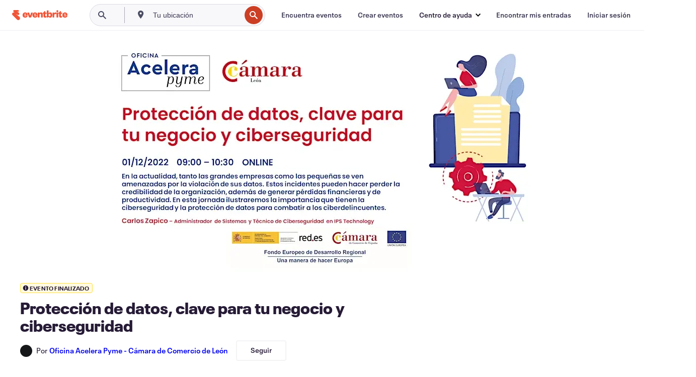

--- FILE ---
content_type: text/html; charset=utf-8
request_url: https://www.eventbrite.es/e/registro-proteccion-de-datos-clave-para-tu-negocio-y-ciberseguridad-467393956907?aff=ebdsoporgprofile
body_size: 30708
content:
<!DOCTYPE html><html lang="es-es"><head><meta charSet="utf-8"/><meta name="viewport" content="width=device-width"/><title>Protección de datos, clave para tu negocio y ciberseguridad Entradas, jue, 1 dic 2022 a las 9:00 | Eventbrite</title><meta name="description" content="Eventbrite - Oficina Acelera Pyme - Cámara de Comercio de León presenta Protección de datos, clave para tu negocio y ciberseguridad - jueves, 1 de diciembre de 2022 - Encuentra información sobre el evento y las entradas."/><link rel="preconnect" href="https://cdn.evbstatic.com"/><link rel="dns-prefetch" href="https://cdn.evbstatic.com"/><link rel="preconnect" href="https://img.evbuc.com"/><link rel="dns-prefetch" href="https://img.evbuc.com"/><link rel="icon" type="image/png" href="https://cdn.evbstatic.com/s3-build/perm_001/8e1e99/django/images/favicons/favicon-32x32.png" sizes="32x32"/><link rel="icon" type="image/png" href="https://cdn.evbstatic.com/s3-build/perm_001/317aa1/django/images/favicons/favicon-194x194.png" sizes="194x194"/><link rel="icon" type="image/png" href="https://cdn.evbstatic.com/s3-build/perm_001/4f7930/django/images/favicons/favicon-96x96.png" sizes="96x96"/><link rel="icon" type="image/png" href="https://cdn.evbstatic.com/s3-build/perm_001/8730ae/django/images/favicons/android-chrome-192x192.png" sizes="192x192"/><link rel="icon" type="image/png" href="https://cdn.evbstatic.com/s3-build/perm_001/765d40/django/images/favicons/favicon-16x16.png" sizes="16x16"/><link rel="shortcut icon" href="https://cdn.evbstatic.com/s3-build/perm_001/b61505/django/images/favicons/favicon.ico"/><link rel="apple-touch-icon" href="https://cdn.evbstatic.com/s3-build/perm_001/8730ae/django/images/touch_icons/apple-touch-icon-180x180.png"/><link rel="manifest" href="https://cdn.evbstatic.com/s3-build/perm_001/befbf7/django/images/favicons/manifest.webmanifest"/><meta name="apple-mobile-web-app-title" content="Eventbrite"/><meta name="application-name" content="Eventbrite"/><meta name="msapplication-TileColor" content="#f6682f"/><meta name="theme-color" content="#f6682f"/><meta name="msapplication-TileImage" content="https://cdn.evbstatic.com/s3-build/perm_001/8ad267/django/images/favicons/mstile-144x144.png"/><meta name="y_key" content="d92e23811007b438"/><meta name="msvalidate.01" content="A9AB07B7E430E4608E0BC57AFA5004AA"/><meta property="fb:app_id" content="28218816837"/><meta property="og:site_name" content="Eventbrite"/><meta property="og:image" content="/e/_next/image?url=https%3A%2F%2Fimg.evbuc.com%2Fhttps%253A%252F%252Fcdn.evbuc.com%252Fimages%252F392798569%252F801313743773%252F1%252Foriginal.20221114-083933%3Fw%3D480%26auto%3Dformat%252Ccompress%26q%3D75%26sharp%3D10%26rect%3D0%252C0%252C1920%252C960%26s%3Dbe5a85cddf9552ab2b766c2828db18c4&amp;w=940&amp;q=75"/><meta property="og:title" content="Protección de datos, clave para tu negocio y ciberseguridad"/><meta property="og:description" content="Protección de datos, clave para tu negocio y ciberseguridad"/><meta property="og:url" content="https://www.eventbrite.es/e/registro-proteccion-de-datos-clave-para-tu-negocio-y-ciberseguridad-467393956907"/><meta property="og:type" content="events.event"/><meta name="twitter:card" content="summary_large_image"/><meta name="twitter:site" content="@eventbrite"/><meta name="twitter:title" content="Protección de datos, clave para tu negocio y ciberseguridad"/><meta name="twitter:description" content="Protección de datos, clave para tu negocio y ciberseguridad"/><meta name="twitter:image" content="/e/_next/image?url=https%3A%2F%2Fimg.evbuc.com%2Fhttps%253A%252F%252Fcdn.evbuc.com%252Fimages%252F392798569%252F801313743773%252F1%252Foriginal.20221114-083933%3Fw%3D480%26auto%3Dformat%252Ccompress%26q%3D75%26sharp%3D10%26rect%3D0%252C0%252C1920%252C960%26s%3Dbe5a85cddf9552ab2b766c2828db18c4&amp;w=940&amp;q=75"/><meta name="twitter:app:name:iphone" content="Eventbrite"/><meta name="twitter:app:url:iphone" content="com-eventbrite-attendee://event/467393956907/?referrer=eiosurlxtcar&amp;slug=registro-proteccion-de-datos-clave-para-tu-negocio-y-ciberseguridad-467393956907"/><meta name="twitter:app:id:iphone" content="487922291"/><meta name="twitter:app:name:googleplay" content="Eventbrite"/><meta name="twitter:app:url:googleplay" content="com-eventbrite-attendee://event/467393956907/?referrer=eandurlxtcar&amp;slug=registro-proteccion-de-datos-clave-para-tu-negocio-y-ciberseguridad-467393956907"/><meta name="twitter:app:id:googleplay" content="com.eventbrite.attendee"/><meta name="robots" content="noindex, nofollow"/><link rel="canonical" href="https://www.eventbrite.es/e/registro-proteccion-de-datos-clave-para-tu-negocio-y-ciberseguridad-467393956907"/><link rel="alternate" href="android-app://com.eventbrite.attendee/http/www.eventbrite.com/e/467393956907?referrer=eandurlxgoog"/><meta name="keywords" content="Eventbrite, Protección de datos, clave para tu negocio y ciberseguridad, Protección de datos, clave para tu negocio y ciberseguridad tickets"/><meta property="og:determiner" content="an"/><meta property="og:locale" content="es_ES"/><meta property="event:start_time" content="2022-12-01T09:00:00+01:00"/><meta property="event:end_time" content="2022-12-01T10:30:00+01:00"/><meta name="twitter:label2" content="When"/><meta name="twitter:data2" content="jue, 1 dic 2022 a las 9:00"/><meta property="al:ios:app_name" content="Eventbrite"/><meta property="al:ios:url" content="com-eventbrite-attendee://event/467393956907/?referrer=eiosurlxfbk&amp;slug=registro-proteccion-de-datos-clave-para-tu-negocio-y-ciberseguridad-467393956907"/><meta property="al:ios:app_store_id" content="487922291"/><meta property="al:android:app_name" content="Eventbrite"/><meta property="al:android:url" content="com-eventbrite-attendee://event/467393956907/?referrer=eandurlxfbk&amp;slug=registro-proteccion-de-datos-clave-para-tu-negocio-y-ciberseguridad-467393956907"/><meta property="al:android:package" content="com.eventbrite.attendee"/><script type="application/ld+json">{"@context":"https://schema.org","@type":"WebPage","name":"Protección de datos, clave para tu negocio y ciberseguridad","speakable":{"@type":"SpeakableSpecification","xPath":["/html/head/meta[@property='og:title']/@content","/html/head/meta[@name='description']/@content"]},"url":"https://www.eventbrite.es/e/registro-proteccion-de-datos-clave-para-tu-negocio-y-ciberseguridad-467393956907"}</script><script type="application/ld+json">{"@context":"https://schema.org","@type":"BreadcrumbList","itemListElement":[{"@type":"ListItem","position":1,"item":{"@id":"/d/online/events/","name":"Eventos en línea"}},{"@type":"ListItem","position":2,"item":{"@id":"/ttd/online/","name":"Cosas para hacer en línea"}},{"@type":"ListItem","position":3,"item":{"@id":"/d/online/class/","name":"Online clases"}},{"@type":"ListItem","position":4,"item":{"@id":"/d/online/science-and-tech--class/","name":"Online Ciencias y tecnología clases"}}]}</script><meta name="next-head-count" content="49"/><link rel="preconnect" href="https://www.googletagmanager.com"/><link rel="dns-prefetch" href="https://www.googletagmanager.com"/><link rel="preconnect" href="https://cdntranscend.eventbrite.com"/><link rel="dns-prefetch" href="https://cdntranscend.eventbrite.com"/><link rel="preconnect" href="https://synctranscend.eventbrite.com"/><link rel="dns-prefetch" href="https://synctranscend.eventbrite.com"/><link rel="preload" href="/e/_next/static/css/02093760c5d8b1c1.css" as="style"/><link rel="stylesheet" href="/e/_next/static/css/02093760c5d8b1c1.css" data-n-g=""/><link rel="preload" href="/e/_next/static/css/738b6ff0318a552b.css" as="style"/><link rel="stylesheet" href="/e/_next/static/css/738b6ff0318a552b.css" data-n-p=""/><link rel="preload" href="/e/_next/static/css/2991ef5a3eca558b.css" as="style"/><link rel="stylesheet" href="/e/_next/static/css/2991ef5a3eca558b.css" data-n-p=""/><link rel="preload" href="/e/_next/static/css/3c10c5af51252acb.css" as="style"/><link rel="stylesheet" href="/e/_next/static/css/3c10c5af51252acb.css" data-n-p=""/><noscript data-n-css=""></noscript><script defer="" nomodule="" src="/e/_next/static/chunks/polyfills-42372ed130431b0a.js"></script><script src="https://cdntranscend.eventbrite.com/cm/f2747157-cf59-4ef1-8703-018defe51764/airgap.js" data-sync-endpoint="https://synctranscend.eventbrite.com/consent-manager/f2747157-cf59-4ef1-8703-018defe51764" data-ui-z-index="550" data-tracker-overrides="[...] GoogleConsentMode:security_storage=Essential" data-protect-realms="self" data-ui-shadow-root="open" data-locale="es-ES" data-local-sync="allow-network-observable" defer="" data-nscript="beforeInteractive"></script><script src="/e/_next/static/chunks/webpack-c15d66003fd4193d.js" defer=""></script><script src="/e/_next/static/chunks/framework-e50727edcc3f8dd1.js" defer=""></script><script src="/e/_next/static/chunks/main-08c4ebf054f16314.js" defer=""></script><script src="/e/_next/static/chunks/pages/_app-238a4a0cf85bed4b.js" defer=""></script><script src="/e/_next/static/chunks/29107295-df43163515f334f5.js" defer=""></script><script src="/e/_next/static/chunks/3b999911-d1b09777fcae2a5f.js" defer=""></script><script src="/e/_next/static/chunks/720-62138106b4a369a2.js" defer=""></script><script src="/e/_next/static/chunks/253-df8210fcb4a67135.js" defer=""></script><script src="/e/_next/static/chunks/88-e5c9025e4edf4c3a.js" defer=""></script><script src="/e/_next/static/chunks/518-90d29cfbcd7172b2.js" defer=""></script><script src="/e/_next/static/chunks/pages/%5Bslug%5D-4e2c38de480eefc9.js" defer=""></script><script src="/e/_next/static/kJ7_-XacBRIkH-b-qEgeZ/_buildManifest.js" defer=""></script><script src="/e/_next/static/kJ7_-XacBRIkH-b-qEgeZ/_ssgManifest.js" defer=""></script></head><body><div id="__next"><div class="Wrapper_root__I0U__"><div class="Header_wrapper__PJAKW" data-testid="header"><div class="Header_content__ENXbo"><div class="GlobalHeader_root__EygkN"><header class="GlobalNav_main__TKMYj GlobalNav_withSearchDropdown__tg5SY"><nav aria-label="Navegación principal" data-testid="global-nav" class="GlobalNav_navContainer__FaUOE"><div class="GlobalNav_navWrapper__SB1gg"><div class="GlobalNav_mobileNavTopSection__IYbk0"><div class="GlobalNav_logo__pEVT_" tabindex="-1"><a href="https://www.eventbrite.es/" aria-label="Inicio" style="background-color:transparent" class="Logo_desktop__fUTDP" tabindex="0" data-heap-id="seo-global-nav-logo-desktop-click"><i class="VectorImage_root__WUP6V Icon_brand-small__W03p9 VectorImage_color-ui-orange__cuRZ_ VectorImage_block__vmOim VectorImage_sizeReset__f7Ctk" title="Eventbrite" data-testid="icon" style="height:auto;width:110px"><svg id="logo-wordmark-brand_svg__Layer_1" x="0" y="0" viewBox="0 0 2300 400.8" xml:space="preserve"><style>
        .logo-wordmark-brand_svg__st3{fill:#221d19}
    </style><g><g><path class="logo-wordmark-brand_svg__st3" d="M794 99.5l-43.2 123H749l-43.1-123h-75.6l73.8 198h85.8l73.8-198zM1204.1 94.1c-29.8 0-53.4 13.3-64 35.1V99.5h-72v198.1h72v-97.3c0-29.8 9.8-49.3 34.2-49.3 21.8 0 29.4 14.2 29.4 41.3v105.2h72V173.2c0-41.3-17.4-79.1-71.6-79.1zM1753.1 134.6V99.5h-72v198.1h72V207c0-33.3 16.5-47.7 43.1-47.7 13.8 0 28.9 2.7 38.7 8.5v-68c-4.9-4-15.6-7.6-27.6-7.6-26.2 0-47.1 20.2-54.2 42.4zM1846.9 99.5h72v198.1h-72z"></path><circle class="logo-wordmark-brand_svg__st3" cx="1882.9" cy="44.9" r="40.7"></circle><path class="logo-wordmark-brand_svg__st3" d="M2028.9 221.5v-72.4h51.6V99.4h-51.6V44.8h-43.2c0 30.2-24.5 54.6-54.7 54.6v49.7h26.7v93.2c0 46.7 31.5 60.4 64.9 60.4 27.1 0 44.4-6.7 59.6-17.8v-46.6c-12 4.9-21.8 6.7-30.6 6.7-14.7.1-22.7-6.6-22.7-23.5zM1402 245.1s-.1 0 0 0h-.2c-14.6 0-22.5-6.7-22.5-23.5v-72.4h51.6V99.4h-51.6V44.8h-43.2c0 30.2-24.5 54.6-54.7 54.6h-.1v49.7h26.7v93.2c0 46.7 31.5 60.4 64.9 60.4 27.1 0 44.4-6.7 59.6-17.8v-46.6c-11.9 4.9-21.7 6.8-30.5 6.8zM1402 245.1h-.1.1c-.1 0 0 0 0 0zM543.9 94.2c-61.7 0-107.9 44.9-107.9 107.5 0 63.1 45.3 101.3 108.8 101.3 57.7 0 92.2-30.1 100.4-76h-59.1c-6.7 15.5-19.1 22.2-38.6 22.2-21.8 0-39.5-11.5-41.3-36h139v-20c-.1-53.7-35.2-99-101.3-99zM507 178.6c2.7-18.7 12.9-32.9 36-32.9 21.3 0 32.9 15.1 33.8 32.9H507zM954.1 94.2c-61.7 0-107.9 44.9-107.9 107.5 0 63.1 45.3 101.3 108.8 101.3 57.7 0 92.2-30.1 100.4-76h-59.1c-6.7 15.5-19.1 22.2-38.6 22.2-21.8 0-39.5-11.5-41.3-36h139v-20c0-53.7-35.1-99-101.3-99zm-36.9 84.4c2.7-18.7 12.9-32.9 36-32.9 21.3 0 32.9 15.1 33.8 32.9h-69.8zM2300 193.2c0-53.7-35.1-99-101.3-99-61.7 0-107.9 44.9-107.9 107.5 0 63.1 45.3 101.3 108.8 101.3 57.7 0 92.2-30.1 100.4-76h-59.1c-6.7 15.5-19.1 22.2-38.6 22.2-21.8 0-39.5-11.5-41.3-36h139v-20zm-138.1-14.6c2.7-18.7 12.9-32.9 36-32.9 21.3 0 32.9 15.1 33.8 32.9h-69.8zM1582 93.8c-33.3 0-55.6 16-65.4 39.6v-116h-72v280.1h55.6l12.4-34.2c11.1 24 36 39.6 68 39.6 59.6 0 89.4-45.8 89.4-104.5 0-58.4-29.8-104.6-88-104.6zm-25.3 153.4c-24.5 0-40-18.7-40-47.6V197c0-28.5 15.6-47.1 40-47.1 28 0 40.9 20 40.9 48.5 0 28.8-12.9 48.8-40.9 48.8z"></path></g><path class="logo-wordmark-brand_svg__st3" d="M302.8 269L170.1 165.6c-2.2-1.7.1-5.1 2.5-3.7l51.8 29c23.5 13.2 53.2 5.5 67.4-17.3 15-24.1 7.1-55.8-17.5-70l-76-43.9c-2.4-1.4-.6-5.1 2-4l34.9 14c.1 0 .9.3 1.2.4 3.7 1.3 7.7 2 11.8 2 18.9 0 34.5-15 35.8-32.8C285.7 16.1 268.1 0 247 0H85.6C64.9 0 47.4 16.9 47.7 37.6c.1 11 5.1 20.8 12.8 27.5 5.8 5.1 25.4 20.7 34.7 28.2 1.7 1.3.7 4-1.4 4H61.5C27.5 97.5 0 125.1 0 159.1c0 17.2 7 32.7 18.4 44l187.1 177.8c13.2 12.3 31 19.9 50.5 19.9 41 0 74.2-33.2 74.2-74.2-.1-23.2-10.7-44-27.4-57.6z"></path></g></svg><span class="VectorImage_hiddenAccessible__ZVBz6">Eventbrite</span></i></a><a href="https://www.eventbrite.es/" aria-label="Inicio" style="background-color:transparent" class="Logo_mobile__3WGcN" tabindex="0" data-heap-id="seo-global-nav-logo-mobile-click"><i class="VectorImage_root__WUP6V Icon_brand-small__W03p9 VectorImage_color-ui-orange__cuRZ_ VectorImage_block__vmOim VectorImage_sizeReset__f7Ctk" title="Eventbrite" data-testid="icon" style="height:24px;width:24px"><svg id="logo-e-brand_svg__Layer_1" x="0" y="0" viewBox="0 0 1000 1213.9" xml:space="preserve" data-testid="icon-logo-e-brand"><style></style><g><path d="M917 814.9L515.3 501.7c-6.7-5.1.2-15.4 7.5-11.3l156.9 87.9c71.1 39.9 161 16.8 204.1-52.4 45.4-73 21.4-169.1-53.2-212.2L600.4 180.6c-7.3-4.3-1.9-15.3 6-12.2l105.8 42.3c.2.1 2.7 1 3.7 1.3 11.2 3.9 23.3 6.1 35.9 6.1 57.4 0 104.5-45.4 108.6-99.4C865.5 48.9 812 0 748.2 0h-489c-62.8 0-115.5 51.3-114.7 113.9.4 33.3 15.3 63 38.7 83.4 17.6 15.3 76.9 62.8 105.1 85.3 5 4 2.2 12.1-4.3 12.1h-97.9C83.2 295.3 0 378.9 0 482c0 52.1 21.3 99.2 55.6 133.1l566.6 538.5c40.1 37.4 93.9 60.3 153.1 60.3 124.1 0 224.7-100.6 224.7-224.7 0-70.3-32.4-133.1-83-174.3z" style="fill:var(--svg-fill, #221d19)"></path></g></svg><span class="VectorImage_hiddenAccessible__ZVBz6">Eventbrite</span></i></a></div><div class="GlobalNav_mobileNavLinks__9G7bt"><ul class="GlobalNav_mobileNavLinkContainer__Oynce"><li class="GlobalNav_mobileNavListLink__xnUEM"><a class="NavLink_main__7QnSd GlobalNav_mobileLogin__aVMSh" href="/signin/signup?referrer=%2Fmytickets" data-testid="navLink" aria-label="Encontrar mis entradas" data-heap-id="seo-global-nav-link-find-my-tickets-click"><span aria-label="Encontrar mis entradas">Encontrar mis entradas</span></a></li><li class="GlobalNav_mobileNavListLink__xnUEM"><a class="NavLink_main__7QnSd GlobalNav_mobileLogin__aVMSh" href="/signin/" data-testid="navLink" aria-label="Iniciar sesión" data-heap-id="seo-global-nav-link-login-click" rel="nofollow"><span aria-label="Iniciar sesión">Iniciar sesión</span></a></li><li class="GlobalNav_mobileNavListLink__xnUEM"><a class="NavLink_main__7QnSd GlobalNav_mobileSignup__iMZqx" href="/signin/" data-testid="navLink" aria-label="Registrarse" data-heap-id="seo-global-nav-link-signup-click" rel="nofollow"><span aria-label="Registrarse">Registrarse</span></a></li><li data-heap-id="seo-global-nav-dropdown-mobile-click" class="MobileDropdown_mobileDropdown__pEEfU" tabindex="0"><i class="Icon_root__1kdkz Icon_icon-small__1kdkz" aria-hidden="true"><svg xmlns="http://www.w3.org/2000/svg" width="24" height="24" fill="#3A3247" viewBox="0 0 24 24"><path d="M20 5H4v2h16zM4 11h16v2H4zm0 6h16v2H4z" clip-rule="evenodd"></path></svg></i><i class="Icon_root__1kdkz Icon_icon-small__1kdkz" aria-hidden="true"><svg xmlns="http://www.w3.org/2000/svg" width="24" height="24" fill="#3A3247" viewBox="0 0 24 24"><path d="m13.4 12 3.5-3.5-1.4-1.4-3.5 3.5-3.5-3.5-1.4 1.4 3.5 3.5-3.5 3.5 1.4 1.4 3.5-3.5 3.5 3.5 1.4-1.4z"></path></svg></i><ul class="Dropdown_dropdown__YXyCC" aria-label="submenú" data-testid="global-nav-dropdown"><li data-testid="link-container__level1" class="Dropdown_navLinkContainer__qSMqu"><a class="NavLink_main__7QnSd Dropdown_navLinkDropdown__ONM3Z" href="https://www.eventbrite.es/d/local/events/" data-testid="navLink" aria-label="Encuentra eventos" data-heap-id="seo-global-nav-link-find-events-click"><span data-testid="navLink-icon" class=""><i class="Icon_root__1kdkz Icon_icon-small__1kdkz" aria-hidden="true"><i class="Icon_root__1kdkz Icon_icon-small__1kdkz" aria-hidden="true"><svg xmlns="http://www.w3.org/2000/svg" width="24" height="24" fill="#3A3247" viewBox="0 0 24 24"><path d="M10 13h4v-2h-4zm6 5h-.413c-.603-1.437-1.833-2.424-3.587-2.424S9.016 16.563 8.413 18H8V6h.413C9.016 7.437 10.246 8.424 12 8.424S14.984 7.437 15.587 6H16zM14 4s0 2.424-2 2.424S10 4 10 4H6v16h4s0-2.424 2-2.424S14 20 14 20h4V4z" clip-rule="evenodd"></path></svg></i></i></span><span aria-label="Encuentra eventos">Encuentra eventos</span></a></li><li class="NestedDropdownItem_nestedDropdownTrigger__Uy9jy" tabindex="-1"><span data-heap-id="seo-global-nav-dropdown-create-events-click" class="NestedDropdownItem_titleContainer__Sbs6i" tabindex="0"><span class="NestedDropdownItem_iconContainer__4_eWV"><i class="VectorImage_root__WUP6V Icon_icon-small__XzE_u" data-testid="icon" aria-hidden="true"><i class="Icon_root__1kdkz Icon_icon-small__1kdkz" aria-hidden="true"><svg xmlns="http://www.w3.org/2000/svg" width="24" height="24" fill="#3A3247" viewBox="0 0 24 24"><path d="M17 6.5v-2h-2v2H9v-2H7v2H5v13h14v-13zm0 11H7v-7h10v8z" clip-rule="evenodd"></path></svg></i></i></span><span>Crear eventos</span><span class="NestedDropdownItem_arrowIcons___9WCC"><i class="VectorImage_root__WUP6V Icon_icon-small__XzE_u" data-testid="icon" aria-hidden="true"><svg id="chevron-up-chunky_svg__eds-icon--chevron-up-chunky_svg" x="0" y="0" viewBox="0 0 24 24" xml:space="preserve"><path id="chevron-up-chunky_svg__eds-icon--chevron-up-chunky_base" fill-rule="evenodd" clip-rule="evenodd" d="M17 13.8l-5-5-5 5 1.4 1.4 3.6-3.6 3.6 3.6z"></path></svg></i><i class="VectorImage_root__WUP6V Icon_icon-small__XzE_u" data-testid="icon" aria-hidden="true"><svg id="chevron-down-chunky_svg__eds-icon--chevron-down-chunky_svg" x="0" y="0" viewBox="0 0 24 24" xml:space="preserve"><path id="chevron-down-chunky_svg__eds-icon--chevron-down-chunky_base" fill-rule="evenodd" clip-rule="evenodd" d="M7 10.2l5 5 5-5-1.4-1.4-3.6 3.6-3.6-3.6z"></path></svg></i></span></span><ul class="NestedDropdownItem_submenu__AEFUz" aria-label="submenú"><li data-heap-id="seo-global-nav-dropdown-solutions-click" tabindex="0" class="SecondaryDropdown_secondaryDropdownTrigger__LdiJI" data-globalnav-text="Solutions"><span class="SecondaryDropdown_titleContainer__I9fMi"><span>Soluciones</span><span class="SecondaryDropdown_iconContainer__NsW__"><i class="VectorImage_root__WUP6V Icon_icon-small__XzE_u" data-testid="icon" aria-hidden="true"><svg id="chevron-right-chunky_svg__eds-icon--chevron-right-chunky_svg" x="0" y="0" viewBox="0 0 24 24" xml:space="preserve"><path id="chevron-right-chunky_svg__eds-icon--chevron-right-chunky_base" fill-rule="evenodd" clip-rule="evenodd" d="M10.2 17l5-5-5-5-1.4 1.4 3.6 3.6-3.6 3.6z"></path></svg></i></span></span><ul class="SecondaryDropdown_secondaryDropdown__Uvo7a"><button tabindex="0"><svg id="chevron-left-chunky_svg__eds-icon--chevron-left-chunky_svg" x="0" y="0" viewBox="0 0 24 24" xml:space="preserve"><path id="chevron-left-chunky_svg__eds-icon--chevron-left-chunky_base" fill-rule="evenodd" clip-rule="evenodd" d="M13.8 7l-5 5 5 5 1.4-1.4-3.6-3.6 3.6-3.6z"></path></svg>Soluciones</button><li class="SecondaryDropdown_navLinkContainer__zJNIf"><a class="NavLink_main__7QnSd SecondaryDropdown_navLinkDropdown__cJNKF" href="https://www.eventbrite.es/l/sell-tickets/" data-testid="navLink" aria-label="Venta de entradas de eventos" data-heap-id="seo-global-nav-link-event-ticketing-click"><span aria-label="Venta de entradas de eventos">Venta de entradas de eventos</span></a></li><li class="SecondaryDropdown_navLinkContainer__zJNIf"><a class="NavLink_main__7QnSd SecondaryDropdown_navLinkDropdown__cJNKF" href="https://www.eventbrite.es/l/event-marketing-platform/" data-testid="navLink" aria-label="Plataforma de marketing de eventos" data-heap-id="seo-global-nav-link-marketing-suite-click"><span aria-label="Plataforma de marketing de eventos">Plataforma de marketing de eventos</span></a></li><li class="SecondaryDropdown_navLinkContainer__zJNIf"><a class="NavLink_main__7QnSd SecondaryDropdown_navLinkDropdown__cJNKF" href="https://www.eventbrite.es/l/eventbrite-ads/" data-testid="navLink" aria-label="Anuncios de Eventbrite" data-heap-id="seo-global-nav-link-eventbrite-ads-click"><span aria-label="Anuncios de Eventbrite">Anuncios de Eventbrite</span></a></li><li class="SecondaryDropdown_navLinkContainer__zJNIf"><a class="NavLink_main__7QnSd SecondaryDropdown_navLinkDropdown__cJNKF" href="https://www.eventbrite.es/l/event-payment/" data-testid="navLink" aria-label="Pagos" data-heap-id="seo-global-nav-link-payments-click"><span aria-label="Pagos">Pagos</span></a></li></ul></li><li data-heap-id="seo-global-nav-dropdown-industry-click" tabindex="0" class="SecondaryDropdown_secondaryDropdownTrigger__LdiJI" data-globalnav-text="Industry"><span class="SecondaryDropdown_titleContainer__I9fMi"><span>Sector</span><span class="SecondaryDropdown_iconContainer__NsW__"><i class="VectorImage_root__WUP6V Icon_icon-small__XzE_u" data-testid="icon" aria-hidden="true"><svg id="chevron-right-chunky_svg__eds-icon--chevron-right-chunky_svg" x="0" y="0" viewBox="0 0 24 24" xml:space="preserve"><path id="chevron-right-chunky_svg__eds-icon--chevron-right-chunky_base" fill-rule="evenodd" clip-rule="evenodd" d="M10.2 17l5-5-5-5-1.4 1.4 3.6 3.6-3.6 3.6z"></path></svg></i></span></span><ul class="SecondaryDropdown_secondaryDropdown__Uvo7a"><button tabindex="0"><svg id="chevron-left-chunky_svg__eds-icon--chevron-left-chunky_svg" x="0" y="0" viewBox="0 0 24 24" xml:space="preserve"><path id="chevron-left-chunky_svg__eds-icon--chevron-left-chunky_base" fill-rule="evenodd" clip-rule="evenodd" d="M13.8 7l-5 5 5 5 1.4-1.4-3.6-3.6 3.6-3.6z"></path></svg>Sector</button><li class="SecondaryDropdown_navLinkContainer__zJNIf"><a class="NavLink_main__7QnSd SecondaryDropdown_navLinkDropdown__cJNKF" href="https://www.eventbrite.es/l/music/" data-testid="navLink" aria-label="Música" data-heap-id="seo-global-nav-link-music-click"><span aria-label="Música">Música</span></a></li><li class="SecondaryDropdown_navLinkContainer__zJNIf"><a class="NavLink_main__7QnSd SecondaryDropdown_navLinkDropdown__cJNKF" href="https://www.eventbrite.es/l/food-drink-event-ticketing/" data-testid="navLink" aria-label="Alimentación y bebidas" data-heap-id="seo-global-nav-link-food-&amp;-beverage-click"><span aria-label="Alimentación y bebidas">Alimentación y bebidas</span></a></li><li class="SecondaryDropdown_navLinkContainer__zJNIf"><a class="NavLink_main__7QnSd SecondaryDropdown_navLinkDropdown__cJNKF" href="https://www.eventbrite.es/l/performing-arts/" data-testid="navLink" aria-label="Artes escénicas" data-heap-id="seo-global-nav-link-performing-arts-click"><span aria-label="Artes escénicas">Artes escénicas</span></a></li><li class="SecondaryDropdown_navLinkContainer__zJNIf"><a class="NavLink_main__7QnSd SecondaryDropdown_navLinkDropdown__cJNKF" href="https://www.eventbrite.es/l/npo/" data-testid="navLink" aria-label="Organizaciones y causas benéficas" data-heap-id="seo-global-nav-link-charity-&amp;-causes-click"><span aria-label="Organizaciones y causas benéficas">Organizaciones y causas benéficas</span></a></li><li class="SecondaryDropdown_navLinkContainer__zJNIf"><a class="NavLink_main__7QnSd SecondaryDropdown_navLinkDropdown__cJNKF" href="https://www.eventbrite.es/l/host-retail-events/" data-testid="navLink" aria-label="Sector minorista" data-heap-id="seo-global-nav-link-retail-click"><span aria-label="Sector minorista">Sector minorista</span></a></li></ul></li><li data-heap-id="seo-global-nav-dropdown-event-types-click" tabindex="0" class="SecondaryDropdown_secondaryDropdownTrigger__LdiJI" data-globalnav-text="Event Types"><span class="SecondaryDropdown_titleContainer__I9fMi"><span>Tipos de evento</span><span class="SecondaryDropdown_iconContainer__NsW__"><i class="VectorImage_root__WUP6V Icon_icon-small__XzE_u" data-testid="icon" aria-hidden="true"><svg id="chevron-right-chunky_svg__eds-icon--chevron-right-chunky_svg" x="0" y="0" viewBox="0 0 24 24" xml:space="preserve"><path id="chevron-right-chunky_svg__eds-icon--chevron-right-chunky_base" fill-rule="evenodd" clip-rule="evenodd" d="M10.2 17l5-5-5-5-1.4 1.4 3.6 3.6-3.6 3.6z"></path></svg></i></span></span><ul class="SecondaryDropdown_secondaryDropdown__Uvo7a"><button tabindex="0"><svg id="chevron-left-chunky_svg__eds-icon--chevron-left-chunky_svg" x="0" y="0" viewBox="0 0 24 24" xml:space="preserve"><path id="chevron-left-chunky_svg__eds-icon--chevron-left-chunky_base" fill-rule="evenodd" clip-rule="evenodd" d="M13.8 7l-5 5 5 5 1.4-1.4-3.6-3.6 3.6-3.6z"></path></svg>Tipos de evento</button><li class="SecondaryDropdown_navLinkContainer__zJNIf"><a class="NavLink_main__7QnSd SecondaryDropdown_navLinkDropdown__cJNKF" href="https://www.eventbrite.es/l/music-venues/" data-testid="navLink" aria-label="Conciertos" data-heap-id="seo-global-nav-link-concerts-click"><span aria-label="Conciertos">Conciertos</span></a></li><li class="SecondaryDropdown_navLinkContainer__zJNIf"><a class="NavLink_main__7QnSd SecondaryDropdown_navLinkDropdown__cJNKF" href="https://www.eventbrite.es/l/create-a-workshop/" data-testid="navLink" aria-label="Cursos y talleres" data-heap-id="seo-global-nav-link-classes-&amp;-workshops-click"><span aria-label="Cursos y talleres">Cursos y talleres</span></a></li><li class="SecondaryDropdown_navLinkContainer__zJNIf"><a class="NavLink_main__7QnSd SecondaryDropdown_navLinkDropdown__cJNKF" href="https://www.eventbrite.es/l/festival-solutions/" data-testid="navLink" aria-label="Festivales y ferias" data-heap-id="seo-global-nav-link-festivals-&amp;-fairs-click"><span aria-label="Festivales y ferias">Festivales y ferias</span></a></li><li class="SecondaryDropdown_navLinkContainer__zJNIf"><a class="NavLink_main__7QnSd SecondaryDropdown_navLinkDropdown__cJNKF" href="https://www.eventbrite.es/l/conferences/" data-testid="navLink" aria-label="Conferencias" data-heap-id="seo-global-nav-link-conferences-click"><span aria-label="Conferencias">Conferencias</span></a></li><li class="SecondaryDropdown_navLinkContainer__zJNIf"><a class="NavLink_main__7QnSd SecondaryDropdown_navLinkDropdown__cJNKF" href="https://www.eventbrite.es/l/eventbrite-for-business/" data-testid="navLink" aria-label="Eventos corporativos" data-heap-id="seo-global-nav-link-corporate-events-click"><span aria-label="Eventos corporativos">Eventos corporativos</span></a></li><li class="SecondaryDropdown_navLinkContainer__zJNIf"><a class="NavLink_main__7QnSd SecondaryDropdown_navLinkDropdown__cJNKF" href="https://www.eventbrite.es/l/virtual-events-platform/" data-testid="navLink" aria-label="Eventos en línea" data-heap-id="seo-global-nav-link-online-events-click"><span aria-label="Eventos en línea">Eventos en línea</span></a></li></ul></li><li data-heap-id="seo-global-nav-dropdown-blog-click" tabindex="0" class="SecondaryDropdown_secondaryDropdownTrigger__LdiJI" data-globalnav-text="Blog"><span class="SecondaryDropdown_titleContainer__I9fMi"><span>Blog</span><span class="SecondaryDropdown_iconContainer__NsW__"><i class="VectorImage_root__WUP6V Icon_icon-small__XzE_u" data-testid="icon" aria-hidden="true"><svg id="chevron-right-chunky_svg__eds-icon--chevron-right-chunky_svg" x="0" y="0" viewBox="0 0 24 24" xml:space="preserve"><path id="chevron-right-chunky_svg__eds-icon--chevron-right-chunky_base" fill-rule="evenodd" clip-rule="evenodd" d="M10.2 17l5-5-5-5-1.4 1.4 3.6 3.6-3.6 3.6z"></path></svg></i></span></span><ul class="SecondaryDropdown_secondaryDropdown__Uvo7a"><button tabindex="0"><svg id="chevron-left-chunky_svg__eds-icon--chevron-left-chunky_svg" x="0" y="0" viewBox="0 0 24 24" xml:space="preserve"><path id="chevron-left-chunky_svg__eds-icon--chevron-left-chunky_base" fill-rule="evenodd" clip-rule="evenodd" d="M13.8 7l-5 5 5 5 1.4-1.4-3.6-3.6 3.6-3.6z"></path></svg>Blog</button><li class="SecondaryDropdown_navLinkContainer__zJNIf"><a class="NavLink_main__7QnSd SecondaryDropdown_navLinkDropdown__cJNKF" href="https://www.eventbrite.es/blog/category/tips-and-guides/" data-testid="navLink" aria-label="Consejos y guías" data-heap-id="seo-global-nav-link-tips-&amp;-guides-click"><span aria-label="Consejos y guías">Consejos y guías</span></a></li><li class="SecondaryDropdown_navLinkContainer__zJNIf"><a class="NavLink_main__7QnSd SecondaryDropdown_navLinkDropdown__cJNKF" href="https://www.eventbrite.es/blog/category/news-and-trends/" data-testid="navLink" aria-label="Noticias y tendencias" data-heap-id="seo-global-nav-link-news-&amp;-trends-click"><span aria-label="Noticias y tendencias">Noticias y tendencias</span></a></li><li class="SecondaryDropdown_navLinkContainer__zJNIf"><a class="NavLink_main__7QnSd SecondaryDropdown_navLinkDropdown__cJNKF" href="https://www.eventbrite.es/blog/category/community/" data-testid="navLink" aria-label="Comunidad" data-heap-id="seo-global-nav-link-community-click"><span aria-label="Comunidad">Comunidad</span></a></li><li class="SecondaryDropdown_navLinkContainer__zJNIf"><a class="NavLink_main__7QnSd SecondaryDropdown_navLinkDropdown__cJNKF" href="https://www.eventbrite.es/blog/category/tools-and-features/" data-testid="navLink" aria-label="Herramientas y funciones" data-heap-id="seo-global-nav-link-tools-&amp;-features-click"><span aria-label="Herramientas y funciones">Herramientas y funciones</span></a></li></ul></li></ul></li><li data-testid="link-container__level1" class="Dropdown_navLinkContainer__qSMqu"><a class="NavLink_main__7QnSd Dropdown_navLinkDropdown__ONM3Z" href="https://www.eventbrite.es/resources/" data-testid="navLink" aria-label="Centro de recursos de organizadores" data-heap-id="seo-global-nav-link-organizer-resource-hub-click"><span aria-label="Centro de recursos de organizadores">Centro de recursos de organizadores</span></a></li><li data-testid="link-container__level1" class="Dropdown_navLinkContainer__qSMqu"><a class="NavLink_main__7QnSd Dropdown_navLinkDropdown__ONM3Z" href="https://www.eventbrite.es/organizer/overview/" data-testid="navLink" aria-label="Crear eventos" data-heap-id="seo-global-nav-link-create-events-click"><span aria-label="Crear eventos">Crear eventos</span></a></li><li data-testid="link-container__level1" class="Dropdown_navLinkContainer__qSMqu"><a class="NavLink_main__7QnSd Dropdown_navLinkDropdown__ONM3Z" href="https://www.eventbrite.es/l/contact-eventbrite-sales/" data-testid="navLink" aria-label="Contacto con ventas" data-heap-id="seo-global-nav-link-contact-sales-click"><span aria-label="Contacto con ventas">Contacto con ventas</span></a></li><li data-testid="link-container__level1" class="Dropdown_navLinkContainer__qSMqu"><a class="NavLink_main__7QnSd Dropdown_navLinkDropdown__ONM3Z" href="https://www.eventbrite.es/signin/signup/?referrer=/manage/events/create/" data-testid="navLink" aria-label="Empezar" data-heap-id="seo-global-nav-link-get-started-click"><span style="color:#3659E3" aria-label="Empezar">Empezar</span></a></li><li class="NestedDropdownItem_nestedDropdownTrigger__Uy9jy" tabindex="-1"><span data-heap-id="seo-global-nav-dropdown-help-center-click" class="NestedDropdownItem_titleContainer__Sbs6i" tabindex="0"><span class="NestedDropdownItem_iconContainer__4_eWV"><i class="VectorImage_root__WUP6V Icon_icon-small__XzE_u" data-testid="icon" aria-hidden="true"><i class="Icon_root__1kdkz Icon_icon-small__1kdkz" aria-hidden="true"><svg xmlns="http://www.w3.org/2000/svg" width="24" height="24" fill="#3A3247" viewBox="0 0 24 24"><path d="M18 12c0-3.308-2.692-6-6-6s-6 2.692-6 6 2.692 6 6 6 6-2.692 6-6m2 0a8 8 0 1 1-16 0 8 8 0 0 1 16 0m-7.152 1.9a74 74 0 0 0 1.298-2.205q.408-.735.556-1.161.148-.428.148-.834 0-.68-.303-1.174-.302-.495-.902-.76-.6-.266-1.464-.266-1.446 0-2.088.661-.643.66-.643 1.91h1.384q0-.47.099-.78a.88.88 0 0 1 .383-.487q.285-.18.803-.18.667 0 .952.297t.284.828q0 .333-.148.735-.149.402-.575 1.156a95 95 0 0 1-1.34 2.26zm-.815 2.72a.92.92 0 0 0 .66-.254.86.86 0 0 0 .267-.648.9.9 0 0 0-.266-.668.9.9 0 0 0-.661-.259q-.42 0-.674.26a.92.92 0 0 0-.253.667q0 .395.253.648.255.255.674.254" clip-rule="evenodd"></path></svg></i></i></span><span>Centro de ayuda</span><span class="NestedDropdownItem_arrowIcons___9WCC"><i class="VectorImage_root__WUP6V Icon_icon-small__XzE_u" data-testid="icon" aria-hidden="true"><svg id="chevron-up-chunky_svg__eds-icon--chevron-up-chunky_svg" x="0" y="0" viewBox="0 0 24 24" xml:space="preserve"><path id="chevron-up-chunky_svg__eds-icon--chevron-up-chunky_base" fill-rule="evenodd" clip-rule="evenodd" d="M17 13.8l-5-5-5 5 1.4 1.4 3.6-3.6 3.6 3.6z"></path></svg></i><i class="VectorImage_root__WUP6V Icon_icon-small__XzE_u" data-testid="icon" aria-hidden="true"><svg id="chevron-down-chunky_svg__eds-icon--chevron-down-chunky_svg" x="0" y="0" viewBox="0 0 24 24" xml:space="preserve"><path id="chevron-down-chunky_svg__eds-icon--chevron-down-chunky_base" fill-rule="evenodd" clip-rule="evenodd" d="M7 10.2l5 5 5-5-1.4-1.4-3.6 3.6-3.6-3.6z"></path></svg></i></span></span><ul class="NestedDropdownItem_submenu__AEFUz" aria-label="submenú"><li class="NestedDropdownItem_navLinkContainer__1rQo5"><a class="NavLink_main__7QnSd NestedDropdownItem_navLinkDropdown__uSVbs" href="https://www.eventbrite.es/help/en-us/" data-testid="navLink" aria-label="Centro de ayuda" data-heap-id="seo-global-nav-link-help-center-click"><span aria-label="Centro de ayuda">Centro de ayuda</span></a></li><li class="NestedDropdownItem_navLinkContainer__1rQo5"><a class="NavLink_main__7QnSd NestedDropdownItem_navLinkDropdown__uSVbs" href="https://www.eventbrite.es/help/en-us/articles/319355/where-are-my-tickets/" data-testid="navLink" aria-label="Buscar tus entradas" data-heap-id="seo-global-nav-link-find-your-tickets-click"><span aria-label="Buscar tus entradas">Buscar tus entradas</span></a></li><li class="NestedDropdownItem_navLinkContainer__1rQo5"><a class="NavLink_main__7QnSd NestedDropdownItem_navLinkDropdown__uSVbs" href="https://www.eventbrite.es/help/en-us/articles/647151/how-to-contact-the-event-organizer/" data-testid="navLink" aria-label="Contacta con el organizador del evento" data-heap-id="seo-global-nav-link-contact-your-event-organizer-click"><span aria-label="Contacta con el organizador del evento">Contacta con el organizador del evento</span></a></li></ul></li></ul></li></ul></div></div><div class="GlobalNav_searchBar__gzteN" data-testid="search-bar-wrapper"><div class="SearchBar_searchBarWithLocation__u9KN5" data-testid="header-search"><span class="Typography_root__487rx #585163 Typography_body-md__487rx SearchBar_searchBarContent__dAC2p Typography_align-match-parent__487rx" style="--TypographyColor:#585163"><div class="SearchBar_searchLabelContainer__PphkK" data-heap-id="seo-global-nav-search-bar-search-bar-click"><div class="SearchBar_searchLabel__TlEe5"><form class="SearchInput_searchInput--header__taqph"><div class="InputField_field__D_CyA InputField_basic__LePRQ InputField_hiddenBorder__aWXPy" style="--eds-InputField-bottom-spacing:0px" data-automation="input-field-wrapper" data-testid="input-field-wrapper" data-spec="input-field"><div class="InputField_borderSimulation__R2YzQ"><div class="InputField_internal__XChO9"><span class="InputField_aside__VohZa InputField_asidePrefix__mpX7X InputField_asideIcon__3Ym_n"><i class="VectorImage_root__WUP6V Icon_icon-small__XzE_u" data-testid="icon" aria-hidden="true"><svg id="magnifying-glass-chunky_svg__eds-icon--magnifying-glass-chunky_svg" x="0" y="0" viewBox="0 0 24 24" xml:space="preserve"><path id="magnifying-glass-chunky_svg__eds-icon--magnifying-glass-chunky_base" fill-rule="evenodd" clip-rule="evenodd" d="M10 14c2.2 0 4-1.8 4-4s-1.8-4-4-4-4 1.8-4 4 1.8 4 4 4zm3.5.9c-1 .7-2.2 1.1-3.5 1.1-3.3 0-6-2.7-6-6s2.7-6 6-6 6 2.7 6 6c0 1.3-.4 2.5-1.1 3.4l5.1 5.1-1.5 1.5-5-5.1z"></path></svg></i></span><div class="InputField_inputContainer__vhdjX"><div class="InputField_labelWrapper__fFgkp"><label class="Label_root__ufBPA Label_hiddenAccessible__S92Ty" id="search-autocomplete-input-label" intl="[object Object]" for="search-autocomplete-input" data-testid="eds-label-label"><span class="Label_content__1X8Cy InputField_labelContent__V3f_p">Buscar eventos</span></label></div><input data-spec="input-field-input-element" class="InputField_input__dueMV" id="search-autocomplete-input" name="search-autocomplete-input" placeholder="Buscar eventos" type="search" role="" autoComplete="off" enterkeyhint="search" value=""/></div></div></div></div></form></div><div class="SearchBar_mobileSearchBarRightSide__j_cyP" data-testid="search-button-mobile"><div class="SearchButton_root__bDVIq"><button class="SearchButton_searchButton__i9WXW" type="button"><svg aria-label="botón de búsqueda" xmlns="http://www.w3.org/2000/svg" width="36" height="36" fill="none"><circle cx="18" cy="18" r="18"></circle><path fill="#fff" fill-rule="evenodd" d="M20.926 19.426a6 6 0 1 0-1.454 1.468L24.5 26l1.5-1.5-5.074-5.074ZM16 20a4 4 0 1 0 0-8 4 4 0 0 0 0 8Z" clip-rule="evenodd"></path></svg></button></div></div></div><div class="SearchBar_dividerAndLocationContainer__lBgL5"><div class="SearchBar_dividerContainer__AErFW"><hr class="Divider_root__tqFIN Divider_vertical__7YNjO" data-testid="eds-divider" aria-hidden="true" style="background-color:#A9A8B3"/></div><div class="SearchBar_locationContainer__SWI3M"><div class="SearchBar_locationLabel__hl_Me"><div class="LocationInput_locationInput--header__7__KO"><div class="LocationAutocomplete_root__dcN8r" data-testid="location-autocomplete"><div tabindex="-1"><div data-testid="autocomplete-field-wrapper"><div class="AutocompleteField_relative__n83O6"><div class="InputField_field__D_CyA InputField_basic__LePRQ InputField_contentDrivenBorder__BkTit" style="--eds-InputField-bottom-spacing:8px" data-automation="input-field-wrapper" data-testid="input-field-wrapper" data-spec="input-field"><div class="InputField_borderSimulation__R2YzQ InputField_borderSimulationEmpty__RKfVn"><div class="InputField_internal__XChO9"><label class="InputField_aside__VohZa InputField_asidePrefix__mpX7X InputField_asideIcon__3Ym_n" for="location-autocomplete"><i class="VectorImage_root__WUP6V Icon_icon-small__XzE_u" data-testid="icon" aria-hidden="true"><svg id="map-pin-chunky_svg__eds-icon--map-pin-chunky_svg" x="0" y="0" viewBox="0 0 24 24" xml:space="preserve"><path id="map-pin-chunky_svg__eds-icon--map-pin-chunky_base" fill-rule="evenodd" clip-rule="evenodd" d="M11.6 11.6c-1.1 0-2-.9-2-2s.9-2 2-2 2 .9 2 2-.9 2-2 2zm0-7.6C8.5 4 6 6.5 6 9.6 6 13.8 11.6 20 11.6 20s5.6-6.2 5.6-10.4c0-3.1-2.5-5.6-5.6-5.6z"></path></svg></i></label><div class="InputField_inputContainer__vhdjX" data-val="xxxxxxxxxxxx"><div class="InputField_labelWrapper__fFgkp"><label class="Label_root__ufBPA Label_hiddenAccessible__S92Ty" id="location-autocomplete-label" intl="[object Object]" for="location-autocomplete" data-testid="eds-label-label"><span class="Label_content__1X8Cy InputField_labelContent__V3f_p">autocomplete</span></label></div><input data-spec="input-field-input-element" class="InputField_input__dueMV" id="location-autocomplete" type="text" role="combobox" aria-expanded="false" aria-autocomplete="list" aria-owns="location-autocomplete-listbox" autoComplete="off" tabindex="0" value="Tu ubicación"/></div></div></div></div></div></div></div></div></div></div></div></div><div class="SearchBar_desktopSearchBarRightSide__RLCXv" data-testid="search-button-desktop"><div class="SearchButton_root__bDVIq"><button class="SearchButton_searchButton__i9WXW" type="button"><svg aria-label="botón de búsqueda" xmlns="http://www.w3.org/2000/svg" width="36" height="36" fill="none"><circle cx="18" cy="18" r="18"></circle><path fill="#fff" fill-rule="evenodd" d="M20.926 19.426a6 6 0 1 0-1.454 1.468L24.5 26l1.5-1.5-5.074-5.074ZM16 20a4 4 0 1 0 0-8 4 4 0 0 0 0 8Z" clip-rule="evenodd"></path></svg></button></div></div></span></div></div><div class="GlobalNav_inlineLinks__Qpx18"><ul class="NavItemList_main__A1QgG NavItemList_withSearchDropdown__JMfmY"><li class="NavItemList_list__kfXdv"><a class="NavLink_main__7QnSd" href="https://www.eventbrite.es/d/local/events/" data-testid="navLink" aria-label="Encuentra eventos" data-heap-id="seo-global-nav-link-find-events-click"><span aria-label="Encuentra eventos">Encuentra eventos</span></a></li><li class="NavItemList_list__kfXdv"><a class="NavLink_main__7QnSd" href="https://www.eventbrite.es/organizer/overview/" data-testid="navLink" aria-label="Crear eventos" data-heap-id="seo-global-nav-link-create-events-click"><span aria-label="Crear eventos">Crear eventos</span></a></li><li class="NavItemList_list__kfXdv"><div data-heap-id="seo-global-nav-dropdown-help-center-click" class="DesktopDropdown_desktopDropdown__PcgMj" tabindex="0"><div class="DesktopDropdown_dropdownTitle__MoW0F"><span>Centro de ayuda</span><span class="DesktopDropdown_arrowIcons__6_ec5"><i class="VectorImage_root__WUP6V Icon_icon-small__XzE_u" data-testid="icon" aria-hidden="true"><svg id="chevron-up-chunky_svg__eds-icon--chevron-up-chunky_svg" x="0" y="0" viewBox="0 0 24 24" xml:space="preserve"><path id="chevron-up-chunky_svg__eds-icon--chevron-up-chunky_base" fill-rule="evenodd" clip-rule="evenodd" d="M17 13.8l-5-5-5 5 1.4 1.4 3.6-3.6 3.6 3.6z"></path></svg></i><i class="VectorImage_root__WUP6V Icon_icon-small__XzE_u" data-testid="icon" aria-hidden="true"><svg id="chevron-down-chunky_svg__eds-icon--chevron-down-chunky_svg" x="0" y="0" viewBox="0 0 24 24" xml:space="preserve"><path id="chevron-down-chunky_svg__eds-icon--chevron-down-chunky_base" fill-rule="evenodd" clip-rule="evenodd" d="M7 10.2l5 5 5-5-1.4-1.4-3.6 3.6-3.6-3.6z"></path></svg></i></span></div><ul class="Dropdown_dropdown__YXyCC" aria-label="submenú" data-testid="global-nav-dropdown"><li data-testid="link-container__level1" class="Dropdown_navLinkContainer__qSMqu"><a class="NavLink_main__7QnSd Dropdown_navLinkDropdown__ONM3Z" href="https://www.eventbrite.es/help/en-us/" data-testid="navLink" aria-label="Centro de ayuda" data-heap-id="seo-global-nav-link-help-center-click"><span aria-label="Centro de ayuda">Centro de ayuda</span></a></li><li data-testid="link-container__level1" class="Dropdown_navLinkContainer__qSMqu"><a class="NavLink_main__7QnSd Dropdown_navLinkDropdown__ONM3Z" href="https://www.eventbrite.es/help/en-us/articles/319355/where-are-my-tickets/" data-testid="navLink" aria-label="Buscar tus entradas" data-heap-id="seo-global-nav-link-find-your-tickets-click"><span aria-label="Buscar tus entradas">Buscar tus entradas</span></a></li><li data-testid="link-container__level1" class="Dropdown_navLinkContainer__qSMqu"><a class="NavLink_main__7QnSd Dropdown_navLinkDropdown__ONM3Z" href="https://www.eventbrite.es/help/en-us/articles/647151/how-to-contact-the-event-organizer/" data-testid="navLink" aria-label="Contacta con el organizador del evento" data-heap-id="seo-global-nav-link-contact-your-event-organizer-click"><span aria-label="Contacta con el organizador del evento">Contacta con el organizador del evento</span></a></li></ul></div></li><li class="NavItemList_list__kfXdv NavItemList_authLink__R_N7u"><a class="NavLink_main__7QnSd NavItemList_findMyTickets__I_dpZ" href="/signin/signup?referrer=%2Fmytickets" data-testid="navLink" aria-label="Encontrar mis entradas" data-heap-id="seo-global-nav-link-find-my-tickets-click"><span aria-label="Encontrar mis entradas">Encontrar mis entradas</span></a></li><li class="NavItemList_list__kfXdv NavItemList_authLink__R_N7u"><a class="NavLink_main__7QnSd NavItemList_login__MUngw" href="/signin/" data-testid="navLink" aria-label="Iniciar sesión" data-heap-id="seo-global-nav-link-login-click" rel="nofollow"><span aria-label="Iniciar sesión">Iniciar sesión</span></a></li><li class="NavItemList_list__kfXdv NavItemList_authLink__R_N7u"><a class="NavLink_main__7QnSd NavItemList_signup__eiY_M" href="/signin/" data-testid="navLink" aria-label="Registrarse" data-heap-id="seo-global-nav-link-signup-click" rel="nofollow"><span aria-label="Registrarse">Registrarse</span></a></li></ul><ul class="GlobalNav_inlineDropdown__Ar_y1"><li data-heap-id="seo-global-nav-dropdown-mobile-click" class="MobileDropdown_mobileDropdown__pEEfU" tabindex="0"><i class="Icon_root__1kdkz Icon_icon-small__1kdkz" aria-hidden="true"><svg xmlns="http://www.w3.org/2000/svg" width="24" height="24" fill="#3A3247" viewBox="0 0 24 24"><path d="M20 5H4v2h16zM4 11h16v2H4zm0 6h16v2H4z" clip-rule="evenodd"></path></svg></i><i class="Icon_root__1kdkz Icon_icon-small__1kdkz" aria-hidden="true"><svg xmlns="http://www.w3.org/2000/svg" width="24" height="24" fill="#3A3247" viewBox="0 0 24 24"><path d="m13.4 12 3.5-3.5-1.4-1.4-3.5 3.5-3.5-3.5-1.4 1.4 3.5 3.5-3.5 3.5 1.4 1.4 3.5-3.5 3.5 3.5 1.4-1.4z"></path></svg></i><ul class="Dropdown_dropdown__YXyCC" aria-label="submenú" data-testid="global-nav-dropdown"><li data-testid="link-container__level1" class="Dropdown_navLinkContainer__qSMqu"><a class="NavLink_main__7QnSd Dropdown_navLinkDropdown__ONM3Z" href="https://www.eventbrite.es/d/local/events/" data-testid="navLink" aria-label="Encuentra eventos" data-heap-id="seo-global-nav-link-find-events-click"><span data-testid="navLink-icon" class=""><i class="Icon_root__1kdkz Icon_icon-small__1kdkz" aria-hidden="true"><i class="Icon_root__1kdkz Icon_icon-small__1kdkz" aria-hidden="true"><svg xmlns="http://www.w3.org/2000/svg" width="24" height="24" fill="#3A3247" viewBox="0 0 24 24"><path d="M10 13h4v-2h-4zm6 5h-.413c-.603-1.437-1.833-2.424-3.587-2.424S9.016 16.563 8.413 18H8V6h.413C9.016 7.437 10.246 8.424 12 8.424S14.984 7.437 15.587 6H16zM14 4s0 2.424-2 2.424S10 4 10 4H6v16h4s0-2.424 2-2.424S14 20 14 20h4V4z" clip-rule="evenodd"></path></svg></i></i></span><span aria-label="Encuentra eventos">Encuentra eventos</span></a></li><li class="NestedDropdownItem_nestedDropdownTrigger__Uy9jy" tabindex="-1"><span data-heap-id="seo-global-nav-dropdown-create-events-click" class="NestedDropdownItem_titleContainer__Sbs6i" tabindex="0"><span class="NestedDropdownItem_iconContainer__4_eWV"><i class="VectorImage_root__WUP6V Icon_icon-small__XzE_u" data-testid="icon" aria-hidden="true"><i class="Icon_root__1kdkz Icon_icon-small__1kdkz" aria-hidden="true"><svg xmlns="http://www.w3.org/2000/svg" width="24" height="24" fill="#3A3247" viewBox="0 0 24 24"><path d="M17 6.5v-2h-2v2H9v-2H7v2H5v13h14v-13zm0 11H7v-7h10v8z" clip-rule="evenodd"></path></svg></i></i></span><span>Crear eventos</span><span class="NestedDropdownItem_arrowIcons___9WCC"><i class="VectorImage_root__WUP6V Icon_icon-small__XzE_u" data-testid="icon" aria-hidden="true"><svg id="chevron-up-chunky_svg__eds-icon--chevron-up-chunky_svg" x="0" y="0" viewBox="0 0 24 24" xml:space="preserve"><path id="chevron-up-chunky_svg__eds-icon--chevron-up-chunky_base" fill-rule="evenodd" clip-rule="evenodd" d="M17 13.8l-5-5-5 5 1.4 1.4 3.6-3.6 3.6 3.6z"></path></svg></i><i class="VectorImage_root__WUP6V Icon_icon-small__XzE_u" data-testid="icon" aria-hidden="true"><svg id="chevron-down-chunky_svg__eds-icon--chevron-down-chunky_svg" x="0" y="0" viewBox="0 0 24 24" xml:space="preserve"><path id="chevron-down-chunky_svg__eds-icon--chevron-down-chunky_base" fill-rule="evenodd" clip-rule="evenodd" d="M7 10.2l5 5 5-5-1.4-1.4-3.6 3.6-3.6-3.6z"></path></svg></i></span></span><ul class="NestedDropdownItem_submenu__AEFUz" aria-label="submenú"><li data-heap-id="seo-global-nav-dropdown-solutions-click" tabindex="0" class="SecondaryDropdown_secondaryDropdownTrigger__LdiJI" data-globalnav-text="Solutions"><span class="SecondaryDropdown_titleContainer__I9fMi"><span>Soluciones</span><span class="SecondaryDropdown_iconContainer__NsW__"><i class="VectorImage_root__WUP6V Icon_icon-small__XzE_u" data-testid="icon" aria-hidden="true"><svg id="chevron-right-chunky_svg__eds-icon--chevron-right-chunky_svg" x="0" y="0" viewBox="0 0 24 24" xml:space="preserve"><path id="chevron-right-chunky_svg__eds-icon--chevron-right-chunky_base" fill-rule="evenodd" clip-rule="evenodd" d="M10.2 17l5-5-5-5-1.4 1.4 3.6 3.6-3.6 3.6z"></path></svg></i></span></span><ul class="SecondaryDropdown_secondaryDropdown__Uvo7a"><button tabindex="0"><svg id="chevron-left-chunky_svg__eds-icon--chevron-left-chunky_svg" x="0" y="0" viewBox="0 0 24 24" xml:space="preserve"><path id="chevron-left-chunky_svg__eds-icon--chevron-left-chunky_base" fill-rule="evenodd" clip-rule="evenodd" d="M13.8 7l-5 5 5 5 1.4-1.4-3.6-3.6 3.6-3.6z"></path></svg>Soluciones</button><li class="SecondaryDropdown_navLinkContainer__zJNIf"><a class="NavLink_main__7QnSd SecondaryDropdown_navLinkDropdown__cJNKF" href="https://www.eventbrite.es/l/sell-tickets/" data-testid="navLink" aria-label="Venta de entradas de eventos" data-heap-id="seo-global-nav-link-event-ticketing-click"><span aria-label="Venta de entradas de eventos">Venta de entradas de eventos</span></a></li><li class="SecondaryDropdown_navLinkContainer__zJNIf"><a class="NavLink_main__7QnSd SecondaryDropdown_navLinkDropdown__cJNKF" href="https://www.eventbrite.es/l/event-marketing-platform/" data-testid="navLink" aria-label="Plataforma de marketing de eventos" data-heap-id="seo-global-nav-link-marketing-suite-click"><span aria-label="Plataforma de marketing de eventos">Plataforma de marketing de eventos</span></a></li><li class="SecondaryDropdown_navLinkContainer__zJNIf"><a class="NavLink_main__7QnSd SecondaryDropdown_navLinkDropdown__cJNKF" href="https://www.eventbrite.es/l/eventbrite-ads/" data-testid="navLink" aria-label="Anuncios de Eventbrite" data-heap-id="seo-global-nav-link-eventbrite-ads-click"><span aria-label="Anuncios de Eventbrite">Anuncios de Eventbrite</span></a></li><li class="SecondaryDropdown_navLinkContainer__zJNIf"><a class="NavLink_main__7QnSd SecondaryDropdown_navLinkDropdown__cJNKF" href="https://www.eventbrite.es/l/event-payment/" data-testid="navLink" aria-label="Pagos" data-heap-id="seo-global-nav-link-payments-click"><span aria-label="Pagos">Pagos</span></a></li></ul></li><li data-heap-id="seo-global-nav-dropdown-industry-click" tabindex="0" class="SecondaryDropdown_secondaryDropdownTrigger__LdiJI" data-globalnav-text="Industry"><span class="SecondaryDropdown_titleContainer__I9fMi"><span>Sector</span><span class="SecondaryDropdown_iconContainer__NsW__"><i class="VectorImage_root__WUP6V Icon_icon-small__XzE_u" data-testid="icon" aria-hidden="true"><svg id="chevron-right-chunky_svg__eds-icon--chevron-right-chunky_svg" x="0" y="0" viewBox="0 0 24 24" xml:space="preserve"><path id="chevron-right-chunky_svg__eds-icon--chevron-right-chunky_base" fill-rule="evenodd" clip-rule="evenodd" d="M10.2 17l5-5-5-5-1.4 1.4 3.6 3.6-3.6 3.6z"></path></svg></i></span></span><ul class="SecondaryDropdown_secondaryDropdown__Uvo7a"><button tabindex="0"><svg id="chevron-left-chunky_svg__eds-icon--chevron-left-chunky_svg" x="0" y="0" viewBox="0 0 24 24" xml:space="preserve"><path id="chevron-left-chunky_svg__eds-icon--chevron-left-chunky_base" fill-rule="evenodd" clip-rule="evenodd" d="M13.8 7l-5 5 5 5 1.4-1.4-3.6-3.6 3.6-3.6z"></path></svg>Sector</button><li class="SecondaryDropdown_navLinkContainer__zJNIf"><a class="NavLink_main__7QnSd SecondaryDropdown_navLinkDropdown__cJNKF" href="https://www.eventbrite.es/l/music/" data-testid="navLink" aria-label="Música" data-heap-id="seo-global-nav-link-music-click"><span aria-label="Música">Música</span></a></li><li class="SecondaryDropdown_navLinkContainer__zJNIf"><a class="NavLink_main__7QnSd SecondaryDropdown_navLinkDropdown__cJNKF" href="https://www.eventbrite.es/l/food-drink-event-ticketing/" data-testid="navLink" aria-label="Alimentación y bebidas" data-heap-id="seo-global-nav-link-food-&amp;-beverage-click"><span aria-label="Alimentación y bebidas">Alimentación y bebidas</span></a></li><li class="SecondaryDropdown_navLinkContainer__zJNIf"><a class="NavLink_main__7QnSd SecondaryDropdown_navLinkDropdown__cJNKF" href="https://www.eventbrite.es/l/performing-arts/" data-testid="navLink" aria-label="Artes escénicas" data-heap-id="seo-global-nav-link-performing-arts-click"><span aria-label="Artes escénicas">Artes escénicas</span></a></li><li class="SecondaryDropdown_navLinkContainer__zJNIf"><a class="NavLink_main__7QnSd SecondaryDropdown_navLinkDropdown__cJNKF" href="https://www.eventbrite.es/l/npo/" data-testid="navLink" aria-label="Organizaciones y causas benéficas" data-heap-id="seo-global-nav-link-charity-&amp;-causes-click"><span aria-label="Organizaciones y causas benéficas">Organizaciones y causas benéficas</span></a></li><li class="SecondaryDropdown_navLinkContainer__zJNIf"><a class="NavLink_main__7QnSd SecondaryDropdown_navLinkDropdown__cJNKF" href="https://www.eventbrite.es/l/host-retail-events/" data-testid="navLink" aria-label="Sector minorista" data-heap-id="seo-global-nav-link-retail-click"><span aria-label="Sector minorista">Sector minorista</span></a></li></ul></li><li data-heap-id="seo-global-nav-dropdown-event-types-click" tabindex="0" class="SecondaryDropdown_secondaryDropdownTrigger__LdiJI" data-globalnav-text="Event Types"><span class="SecondaryDropdown_titleContainer__I9fMi"><span>Tipos de evento</span><span class="SecondaryDropdown_iconContainer__NsW__"><i class="VectorImage_root__WUP6V Icon_icon-small__XzE_u" data-testid="icon" aria-hidden="true"><svg id="chevron-right-chunky_svg__eds-icon--chevron-right-chunky_svg" x="0" y="0" viewBox="0 0 24 24" xml:space="preserve"><path id="chevron-right-chunky_svg__eds-icon--chevron-right-chunky_base" fill-rule="evenodd" clip-rule="evenodd" d="M10.2 17l5-5-5-5-1.4 1.4 3.6 3.6-3.6 3.6z"></path></svg></i></span></span><ul class="SecondaryDropdown_secondaryDropdown__Uvo7a"><button tabindex="0"><svg id="chevron-left-chunky_svg__eds-icon--chevron-left-chunky_svg" x="0" y="0" viewBox="0 0 24 24" xml:space="preserve"><path id="chevron-left-chunky_svg__eds-icon--chevron-left-chunky_base" fill-rule="evenodd" clip-rule="evenodd" d="M13.8 7l-5 5 5 5 1.4-1.4-3.6-3.6 3.6-3.6z"></path></svg>Tipos de evento</button><li class="SecondaryDropdown_navLinkContainer__zJNIf"><a class="NavLink_main__7QnSd SecondaryDropdown_navLinkDropdown__cJNKF" href="https://www.eventbrite.es/l/music-venues/" data-testid="navLink" aria-label="Conciertos" data-heap-id="seo-global-nav-link-concerts-click"><span aria-label="Conciertos">Conciertos</span></a></li><li class="SecondaryDropdown_navLinkContainer__zJNIf"><a class="NavLink_main__7QnSd SecondaryDropdown_navLinkDropdown__cJNKF" href="https://www.eventbrite.es/l/create-a-workshop/" data-testid="navLink" aria-label="Cursos y talleres" data-heap-id="seo-global-nav-link-classes-&amp;-workshops-click"><span aria-label="Cursos y talleres">Cursos y talleres</span></a></li><li class="SecondaryDropdown_navLinkContainer__zJNIf"><a class="NavLink_main__7QnSd SecondaryDropdown_navLinkDropdown__cJNKF" href="https://www.eventbrite.es/l/festival-solutions/" data-testid="navLink" aria-label="Festivales y ferias" data-heap-id="seo-global-nav-link-festivals-&amp;-fairs-click"><span aria-label="Festivales y ferias">Festivales y ferias</span></a></li><li class="SecondaryDropdown_navLinkContainer__zJNIf"><a class="NavLink_main__7QnSd SecondaryDropdown_navLinkDropdown__cJNKF" href="https://www.eventbrite.es/l/conferences/" data-testid="navLink" aria-label="Conferencias" data-heap-id="seo-global-nav-link-conferences-click"><span aria-label="Conferencias">Conferencias</span></a></li><li class="SecondaryDropdown_navLinkContainer__zJNIf"><a class="NavLink_main__7QnSd SecondaryDropdown_navLinkDropdown__cJNKF" href="https://www.eventbrite.es/l/eventbrite-for-business/" data-testid="navLink" aria-label="Eventos corporativos" data-heap-id="seo-global-nav-link-corporate-events-click"><span aria-label="Eventos corporativos">Eventos corporativos</span></a></li><li class="SecondaryDropdown_navLinkContainer__zJNIf"><a class="NavLink_main__7QnSd SecondaryDropdown_navLinkDropdown__cJNKF" href="https://www.eventbrite.es/l/virtual-events-platform/" data-testid="navLink" aria-label="Eventos en línea" data-heap-id="seo-global-nav-link-online-events-click"><span aria-label="Eventos en línea">Eventos en línea</span></a></li></ul></li><li data-heap-id="seo-global-nav-dropdown-blog-click" tabindex="0" class="SecondaryDropdown_secondaryDropdownTrigger__LdiJI" data-globalnav-text="Blog"><span class="SecondaryDropdown_titleContainer__I9fMi"><span>Blog</span><span class="SecondaryDropdown_iconContainer__NsW__"><i class="VectorImage_root__WUP6V Icon_icon-small__XzE_u" data-testid="icon" aria-hidden="true"><svg id="chevron-right-chunky_svg__eds-icon--chevron-right-chunky_svg" x="0" y="0" viewBox="0 0 24 24" xml:space="preserve"><path id="chevron-right-chunky_svg__eds-icon--chevron-right-chunky_base" fill-rule="evenodd" clip-rule="evenodd" d="M10.2 17l5-5-5-5-1.4 1.4 3.6 3.6-3.6 3.6z"></path></svg></i></span></span><ul class="SecondaryDropdown_secondaryDropdown__Uvo7a"><button tabindex="0"><svg id="chevron-left-chunky_svg__eds-icon--chevron-left-chunky_svg" x="0" y="0" viewBox="0 0 24 24" xml:space="preserve"><path id="chevron-left-chunky_svg__eds-icon--chevron-left-chunky_base" fill-rule="evenodd" clip-rule="evenodd" d="M13.8 7l-5 5 5 5 1.4-1.4-3.6-3.6 3.6-3.6z"></path></svg>Blog</button><li class="SecondaryDropdown_navLinkContainer__zJNIf"><a class="NavLink_main__7QnSd SecondaryDropdown_navLinkDropdown__cJNKF" href="https://www.eventbrite.es/blog/category/tips-and-guides/" data-testid="navLink" aria-label="Consejos y guías" data-heap-id="seo-global-nav-link-tips-&amp;-guides-click"><span aria-label="Consejos y guías">Consejos y guías</span></a></li><li class="SecondaryDropdown_navLinkContainer__zJNIf"><a class="NavLink_main__7QnSd SecondaryDropdown_navLinkDropdown__cJNKF" href="https://www.eventbrite.es/blog/category/news-and-trends/" data-testid="navLink" aria-label="Noticias y tendencias" data-heap-id="seo-global-nav-link-news-&amp;-trends-click"><span aria-label="Noticias y tendencias">Noticias y tendencias</span></a></li><li class="SecondaryDropdown_navLinkContainer__zJNIf"><a class="NavLink_main__7QnSd SecondaryDropdown_navLinkDropdown__cJNKF" href="https://www.eventbrite.es/blog/category/community/" data-testid="navLink" aria-label="Comunidad" data-heap-id="seo-global-nav-link-community-click"><span aria-label="Comunidad">Comunidad</span></a></li><li class="SecondaryDropdown_navLinkContainer__zJNIf"><a class="NavLink_main__7QnSd SecondaryDropdown_navLinkDropdown__cJNKF" href="https://www.eventbrite.es/blog/category/tools-and-features/" data-testid="navLink" aria-label="Herramientas y funciones" data-heap-id="seo-global-nav-link-tools-&amp;-features-click"><span aria-label="Herramientas y funciones">Herramientas y funciones</span></a></li></ul></li></ul></li><li data-testid="link-container__level1" class="Dropdown_navLinkContainer__qSMqu"><a class="NavLink_main__7QnSd Dropdown_navLinkDropdown__ONM3Z" href="https://www.eventbrite.es/resources/" data-testid="navLink" aria-label="Centro de recursos de organizadores" data-heap-id="seo-global-nav-link-organizer-resource-hub-click"><span aria-label="Centro de recursos de organizadores">Centro de recursos de organizadores</span></a></li><li data-testid="link-container__level1" class="Dropdown_navLinkContainer__qSMqu"><a class="NavLink_main__7QnSd Dropdown_navLinkDropdown__ONM3Z" href="https://www.eventbrite.es/organizer/overview/" data-testid="navLink" aria-label="Crear eventos" data-heap-id="seo-global-nav-link-create-events-click"><span aria-label="Crear eventos">Crear eventos</span></a></li><li data-testid="link-container__level1" class="Dropdown_navLinkContainer__qSMqu"><a class="NavLink_main__7QnSd Dropdown_navLinkDropdown__ONM3Z" href="https://www.eventbrite.es/l/contact-eventbrite-sales/" data-testid="navLink" aria-label="Contacto con ventas" data-heap-id="seo-global-nav-link-contact-sales-click"><span aria-label="Contacto con ventas">Contacto con ventas</span></a></li><li data-testid="link-container__level1" class="Dropdown_navLinkContainer__qSMqu"><a class="NavLink_main__7QnSd Dropdown_navLinkDropdown__ONM3Z" href="https://www.eventbrite.es/signin/signup/?referrer=/manage/events/create/" data-testid="navLink" aria-label="Empezar" data-heap-id="seo-global-nav-link-get-started-click"><span style="color:#3659E3" aria-label="Empezar">Empezar</span></a></li><li class="NestedDropdownItem_nestedDropdownTrigger__Uy9jy" tabindex="-1"><span data-heap-id="seo-global-nav-dropdown-help-center-click" class="NestedDropdownItem_titleContainer__Sbs6i" tabindex="0"><span class="NestedDropdownItem_iconContainer__4_eWV"><i class="VectorImage_root__WUP6V Icon_icon-small__XzE_u" data-testid="icon" aria-hidden="true"><i class="Icon_root__1kdkz Icon_icon-small__1kdkz" aria-hidden="true"><svg xmlns="http://www.w3.org/2000/svg" width="24" height="24" fill="#3A3247" viewBox="0 0 24 24"><path d="M18 12c0-3.308-2.692-6-6-6s-6 2.692-6 6 2.692 6 6 6 6-2.692 6-6m2 0a8 8 0 1 1-16 0 8 8 0 0 1 16 0m-7.152 1.9a74 74 0 0 0 1.298-2.205q.408-.735.556-1.161.148-.428.148-.834 0-.68-.303-1.174-.302-.495-.902-.76-.6-.266-1.464-.266-1.446 0-2.088.661-.643.66-.643 1.91h1.384q0-.47.099-.78a.88.88 0 0 1 .383-.487q.285-.18.803-.18.667 0 .952.297t.284.828q0 .333-.148.735-.149.402-.575 1.156a95 95 0 0 1-1.34 2.26zm-.815 2.72a.92.92 0 0 0 .66-.254.86.86 0 0 0 .267-.648.9.9 0 0 0-.266-.668.9.9 0 0 0-.661-.259q-.42 0-.674.26a.92.92 0 0 0-.253.667q0 .395.253.648.255.255.674.254" clip-rule="evenodd"></path></svg></i></i></span><span>Centro de ayuda</span><span class="NestedDropdownItem_arrowIcons___9WCC"><i class="VectorImage_root__WUP6V Icon_icon-small__XzE_u" data-testid="icon" aria-hidden="true"><svg id="chevron-up-chunky_svg__eds-icon--chevron-up-chunky_svg" x="0" y="0" viewBox="0 0 24 24" xml:space="preserve"><path id="chevron-up-chunky_svg__eds-icon--chevron-up-chunky_base" fill-rule="evenodd" clip-rule="evenodd" d="M17 13.8l-5-5-5 5 1.4 1.4 3.6-3.6 3.6 3.6z"></path></svg></i><i class="VectorImage_root__WUP6V Icon_icon-small__XzE_u" data-testid="icon" aria-hidden="true"><svg id="chevron-down-chunky_svg__eds-icon--chevron-down-chunky_svg" x="0" y="0" viewBox="0 0 24 24" xml:space="preserve"><path id="chevron-down-chunky_svg__eds-icon--chevron-down-chunky_base" fill-rule="evenodd" clip-rule="evenodd" d="M7 10.2l5 5 5-5-1.4-1.4-3.6 3.6-3.6-3.6z"></path></svg></i></span></span><ul class="NestedDropdownItem_submenu__AEFUz" aria-label="submenú"><li class="NestedDropdownItem_navLinkContainer__1rQo5"><a class="NavLink_main__7QnSd NestedDropdownItem_navLinkDropdown__uSVbs" href="https://www.eventbrite.es/help/en-us/" data-testid="navLink" aria-label="Centro de ayuda" data-heap-id="seo-global-nav-link-help-center-click"><span aria-label="Centro de ayuda">Centro de ayuda</span></a></li><li class="NestedDropdownItem_navLinkContainer__1rQo5"><a class="NavLink_main__7QnSd NestedDropdownItem_navLinkDropdown__uSVbs" href="https://www.eventbrite.es/help/en-us/articles/319355/where-are-my-tickets/" data-testid="navLink" aria-label="Buscar tus entradas" data-heap-id="seo-global-nav-link-find-your-tickets-click"><span aria-label="Buscar tus entradas">Buscar tus entradas</span></a></li><li class="NestedDropdownItem_navLinkContainer__1rQo5"><a class="NavLink_main__7QnSd NestedDropdownItem_navLinkDropdown__uSVbs" href="https://www.eventbrite.es/help/en-us/articles/647151/how-to-contact-the-event-organizer/" data-testid="navLink" aria-label="Contacta con el organizador del evento" data-heap-id="seo-global-nav-link-contact-your-event-organizer-click"><span aria-label="Contacta con el organizador del evento">Contacta con el organizador del evento</span></a></li></ul></li></ul></li></ul></div></div></nav></header></div></div></div><div class="Body_bodyWrapper__jKyly" data-testid="body" id="listing-body"><div class="EventHero_root__hzXJa" data-testid="event-hero"><div class="EventHero_hero__LV4Ww"><div class="EventHero_background__T7r0p" style="background-image:url(&quot;&quot;)"></div><div tabindex="-1" data-testid="hero-carousel" class="HeroCarousel_carouselWrapper__kJwDy"><div class="HeroCarousel_carouselViewport__VRYqj"><div class="HeroCarousel_imageList__6W05c" style="transform:translateX(0%)" data-testid="slide-list"><div class="HeroCarousel_imageListItem__s56n6" data-testid="slide" aria-hidden="false"><picture data-testid="hero-image"><source srcSet="/e/_next/image?url=https%3A%2F%2Fimg.evbuc.com%2Fhttps%253A%252F%252Fcdn.evbuc.com%252Fimages%252F392798569%252F801313743773%252F1%252Foriginal.20221114-083933%3Fw%3D940%26auto%3Dformat%252Ccompress%26q%3D75%26sharp%3D10%26rect%3D0%252C0%252C1920%252C960%26s%3Dab9bfc030131bf18377880a6400c8439&amp;w=16&amp;q=75 16w, /e/_next/image?url=https%3A%2F%2Fimg.evbuc.com%2Fhttps%253A%252F%252Fcdn.evbuc.com%252Fimages%252F392798569%252F801313743773%252F1%252Foriginal.20221114-083933%3Fw%3D940%26auto%3Dformat%252Ccompress%26q%3D75%26sharp%3D10%26rect%3D0%252C0%252C1920%252C960%26s%3Dab9bfc030131bf18377880a6400c8439&amp;w=32&amp;q=75 32w, /e/_next/image?url=https%3A%2F%2Fimg.evbuc.com%2Fhttps%253A%252F%252Fcdn.evbuc.com%252Fimages%252F392798569%252F801313743773%252F1%252Foriginal.20221114-083933%3Fw%3D940%26auto%3Dformat%252Ccompress%26q%3D75%26sharp%3D10%26rect%3D0%252C0%252C1920%252C960%26s%3Dab9bfc030131bf18377880a6400c8439&amp;w=48&amp;q=75 48w, /e/_next/image?url=https%3A%2F%2Fimg.evbuc.com%2Fhttps%253A%252F%252Fcdn.evbuc.com%252Fimages%252F392798569%252F801313743773%252F1%252Foriginal.20221114-083933%3Fw%3D940%26auto%3Dformat%252Ccompress%26q%3D75%26sharp%3D10%26rect%3D0%252C0%252C1920%252C960%26s%3Dab9bfc030131bf18377880a6400c8439&amp;w=64&amp;q=75 64w, /e/_next/image?url=https%3A%2F%2Fimg.evbuc.com%2Fhttps%253A%252F%252Fcdn.evbuc.com%252Fimages%252F392798569%252F801313743773%252F1%252Foriginal.20221114-083933%3Fw%3D940%26auto%3Dformat%252Ccompress%26q%3D75%26sharp%3D10%26rect%3D0%252C0%252C1920%252C960%26s%3Dab9bfc030131bf18377880a6400c8439&amp;w=96&amp;q=75 96w, /e/_next/image?url=https%3A%2F%2Fimg.evbuc.com%2Fhttps%253A%252F%252Fcdn.evbuc.com%252Fimages%252F392798569%252F801313743773%252F1%252Foriginal.20221114-083933%3Fw%3D940%26auto%3Dformat%252Ccompress%26q%3D75%26sharp%3D10%26rect%3D0%252C0%252C1920%252C960%26s%3Dab9bfc030131bf18377880a6400c8439&amp;w=128&amp;q=75 128w, /e/_next/image?url=https%3A%2F%2Fimg.evbuc.com%2Fhttps%253A%252F%252Fcdn.evbuc.com%252Fimages%252F392798569%252F801313743773%252F1%252Foriginal.20221114-083933%3Fw%3D940%26auto%3Dformat%252Ccompress%26q%3D75%26sharp%3D10%26rect%3D0%252C0%252C1920%252C960%26s%3Dab9bfc030131bf18377880a6400c8439&amp;w=256&amp;q=75 256w, /e/_next/image?url=https%3A%2F%2Fimg.evbuc.com%2Fhttps%253A%252F%252Fcdn.evbuc.com%252Fimages%252F392798569%252F801313743773%252F1%252Foriginal.20221114-083933%3Fw%3D940%26auto%3Dformat%252Ccompress%26q%3D75%26sharp%3D10%26rect%3D0%252C0%252C1920%252C960%26s%3Dab9bfc030131bf18377880a6400c8439&amp;w=384&amp;q=75 384w, /e/_next/image?url=https%3A%2F%2Fimg.evbuc.com%2Fhttps%253A%252F%252Fcdn.evbuc.com%252Fimages%252F392798569%252F801313743773%252F1%252Foriginal.20221114-083933%3Fw%3D940%26auto%3Dformat%252Ccompress%26q%3D75%26sharp%3D10%26rect%3D0%252C0%252C1920%252C960%26s%3Dab9bfc030131bf18377880a6400c8439&amp;w=480&amp;q=75 480w, /e/_next/image?url=https%3A%2F%2Fimg.evbuc.com%2Fhttps%253A%252F%252Fcdn.evbuc.com%252Fimages%252F392798569%252F801313743773%252F1%252Foriginal.20221114-083933%3Fw%3D940%26auto%3Dformat%252Ccompress%26q%3D75%26sharp%3D10%26rect%3D0%252C0%252C1920%252C960%26s%3Dab9bfc030131bf18377880a6400c8439&amp;w=600&amp;q=75 600w, /e/_next/image?url=https%3A%2F%2Fimg.evbuc.com%2Fhttps%253A%252F%252Fcdn.evbuc.com%252Fimages%252F392798569%252F801313743773%252F1%252Foriginal.20221114-083933%3Fw%3D940%26auto%3Dformat%252Ccompress%26q%3D75%26sharp%3D10%26rect%3D0%252C0%252C1920%252C960%26s%3Dab9bfc030131bf18377880a6400c8439&amp;w=940&amp;q=75 940w" sizes="(max-width:480px) 480px, (max-width:600px) 600px, 940px"/><img alt="Protección de datos, clave para tu negocio y ciberseguridad" data-testid="hero-img" fetchpriority="high" loading="eager" width="600" height="300" decoding="async" data-nimg="1" class="HeroImage_image__w2fXB" style="color:transparent" srcSet="/e/_next/image?url=https%3A%2F%2Fimg.evbuc.com%2Fhttps%253A%252F%252Fcdn.evbuc.com%252Fimages%252F392798569%252F801313743773%252F1%252Foriginal.20221114-083933%3Fw%3D600%26auto%3Dformat%252Ccompress%26q%3D75%26sharp%3D10%26rect%3D0%252C0%252C1920%252C960%26s%3D4851cc3c716a3b1cf59d31460656e711&amp;w=600&amp;q=75 1x, /e/_next/image?url=https%3A%2F%2Fimg.evbuc.com%2Fhttps%253A%252F%252Fcdn.evbuc.com%252Fimages%252F392798569%252F801313743773%252F1%252Foriginal.20221114-083933%3Fw%3D600%26auto%3Dformat%252Ccompress%26q%3D75%26sharp%3D10%26rect%3D0%252C0%252C1920%252C960%26s%3D4851cc3c716a3b1cf59d31460656e711&amp;w=940&amp;q=75 2x" src="/e/_next/image?url=https%3A%2F%2Fimg.evbuc.com%2Fhttps%253A%252F%252Fcdn.evbuc.com%252Fimages%252F392798569%252F801313743773%252F1%252Foriginal.20221114-083933%3Fw%3D600%26auto%3Dformat%252Ccompress%26q%3D75%26sharp%3D10%26rect%3D0%252C0%252C1920%252C960%26s%3D4851cc3c716a3b1cf59d31460656e711&amp;w=940&amp;q=75"/></picture></div></div></div></div></div></div><div class="EventSignalsBar_container__ug6iF"><div class="EventSignalsBar_signals__7XVoG"><span class="Badge_badge__t6n4b Badge_bordered__t6n4b Badge_iconPadLeft__t6n4b SignalBadge_signalBadge___8Re1 SignalBadge_eventEnded__wnYe6"><svg xmlns="http://www.w3.org/2000/svg" width="12" height="12" viewBox="0 0 12 12" fill="none"><path fill-rule="evenodd" clip-rule="evenodd" d="M5.99935 11.3332C8.94487 11.3332 11.3327 8.94536 11.3327 5.99984C11.3327 3.05432 8.94487 0.666504 5.99935 0.666504C3.05383 0.666504 0.666016 3.05432 0.666016 5.99984C0.666016 8.94536 3.05383 11.3332 5.99935 11.3332ZM5.16602 6.00224L5.16602 8.99984H6.83268L6.83268 6.00224H5.16602ZM4.99935 3.99984C4.99935 3.44755 5.44706 2.99984 5.99935 2.99984C6.55163 2.99984 6.99935 3.44755 6.99935 3.99984C6.99935 4.55212 6.55163 4.99984 5.99935 4.99984C5.44706 4.99984 4.99935 4.55212 4.99935 3.99984Z" fill="#261B36"></path></svg><div class="SignalBadge_contentContainer__6074r"><span class="SignalBadge_content__MoA_2">Evento finalizado</span></div></span></div><div class="EventSignalsBar_actionButtons__Jyrba"></div></div><div class="Body_contentContainer__UR_IF"><div class="Body_layoutWrapper__XIWMc"><div class="Layout_layout__Tv7my"><main class="Body_mainContent__JPaXb"><div class="EventDetails_wrapper__53cE4" data-testid="event-details"><h1 class="EventTitle_wrapper__m_A6z" data-testid="event-title">Protección de datos, clave para tu negocio y ciberseguridad</h1><div class="EventDetails_organizerInfoWrapper__ArGky"><div class="OrganizerInfo_wrapper__MJJT_" data-testid="organizer-info"><div class="OrganizerInfo_organizerInfoContent__chqMN"><div class="OrganizerInfo_organizerAvatarWrapper__Ggu65"><div class="AvatarComponent_avatarWithBadge__yLgGM  AvatarComponent_small__pI8el"><span placeholder="Oficina Acelera Pyme - Cámara de Comercio de León" class="Avatar_root__iv12j AvatarComponent_customAvatar__j0bN3 Avatar_medium__iv12j Avatar_default__iv12j"></span></div></div><span class="OrganizerInfo_byTag__7xF5Y">Por</span><a class="OrganizerInfo_organizerName__KPdCf" href="#organizer-card">Oficina Acelera Pyme - Cámara de Comercio de León</a></div><div class="OrganizerInfo_followButtonWrapper__aLxoF"><button type="button" class="Button_root__j2zr8 Button_secondary__j2zr8 Button_defaultSize__j2zr8 Button_disabled__j2zr8 FollowButton_followButton__uV9R6 FollowButton_organizer__TazPY" disabled="" aria-disabled="true"><div class="FollowButton_textContainer__PaS64"> <!-- -->Seguir</div></button></div></div></div><div class="EventDetails_venueAndDateTimeWrapper__TO15z"><a class="EventDetails_secondaryText__YIPTc" data-testid="event-venue" href="#location"><svg class="EventDetails_locationIcon__xpCjD" aria-label="Location" role="img" width="16" height="16" viewBox="0 0 16 16" fill="currentColor" xmlns="http://www.w3.org/2000/svg"><path d="M8 8.66797C9.10457 8.66797 10 7.77254 10 6.66797C10 5.5634 9.10457 4.66797 8 4.66797C6.89543 4.66797 6 5.5634 6 6.66797C6 7.77254 6.89543 8.66797 8 8.66797Z"></path><path fill-rule="evenodd" clip-rule="evenodd" d="M14 6.66797C14 10.668 8 15.3346 8 15.3346C8 15.3346 2 10.668 2 6.66797C2 3.0013 4.68629 0.667969 8 0.667969C11.3137 0.667969 14 3.0013 14 6.66797ZM12.6667 6.66797C12.6667 7.34885 12.4052 8.15861 11.9004 9.05595C11.4026 9.94098 10.7207 10.8185 10.0089 11.6093C9.30105 12.3959 8.58882 13.069 8.05168 13.5464L8 13.5922L7.94832 13.5464C7.41118 13.069 6.69895 12.3959 5.99106 11.6093C5.2793 10.8185 4.59743 9.94098 4.0996 9.05595C3.59485 8.15861 3.33333 7.34885 3.33333 6.66797C3.33333 3.78927 5.37 2.0013 8 2.0013C10.63 2.0013 12.6667 3.78927 12.6667 6.66797Z"></path></svg>Evento en línea</a><div class="EventDetails_secondaryText__YIPTc" data-testid="event-datetime"><svg class="EventDetails_calendarIcon__bOtfu" aria-label="Calendario" role="img" width="16" height="16" viewBox="0 0 16 16" fill="currentColor" xmlns="http://www.w3.org/2000/svg"><path d="M6.00065 6.4987C6.00065 7.05098 5.55294 7.4987 5.00065 7.4987C4.44837 7.4987 4.00065 7.05098 4.00065 6.4987C4.00065 5.94641 4.44837 5.4987 5.00065 5.4987C5.55294 5.4987 6.00065 5.94641 6.00065 6.4987Z"></path><path d="M8.00065 7.4987C8.55294 7.4987 9.00065 7.05098 9.00065 6.4987C9.00065 5.94641 8.55294 5.4987 8.00065 5.4987C7.44837 5.4987 7.00065 5.94641 7.00065 6.4987C7.00065 7.05098 7.44837 7.4987 8.00065 7.4987Z"></path><path d="M12.0007 6.4987C12.0007 7.05098 11.5529 7.4987 11.0007 7.4987C10.4484 7.4987 10.0007 7.05098 10.0007 6.4987C10.0007 5.94641 10.4484 5.4987 11.0007 5.4987C11.5529 5.4987 12.0007 5.94641 12.0007 6.4987Z"></path><path d="M5.00065 10.4987C5.55294 10.4987 6.00065 10.051 6.00065 9.4987C6.00065 8.94641 5.55294 8.4987 5.00065 8.4987C4.44837 8.4987 4.00065 8.94641 4.00065 9.4987C4.00065 10.051 4.44837 10.4987 5.00065 10.4987Z"></path><path d="M9.00065 9.4987C9.00065 10.051 8.55294 10.4987 8.00065 10.4987C7.44837 10.4987 7.00065 10.051 7.00065 9.4987C7.00065 8.94641 7.44837 8.4987 8.00065 8.4987C8.55294 8.4987 9.00065 8.94641 9.00065 9.4987Z"></path><path d="M11.0007 10.4987C11.5529 10.4987 12.0007 10.051 12.0007 9.4987C12.0007 8.94641 11.5529 8.4987 11.0007 8.4987C10.4484 8.4987 10.0007 8.94641 10.0007 9.4987C10.0007 10.051 10.4484 10.4987 11.0007 10.4987Z"></path><path fill-rule="evenodd" clip-rule="evenodd" d="M5.00065 1.33203H6.33398V1.9987H9.66732V1.33203H11.0007V1.9987H14.6673V13.9987H1.33398V1.9987H5.00065V1.33203ZM5.00065 3.33203H2.66732V12.6654H13.334V3.33203H11.0007V3.9987H9.66732V3.33203H6.33398V3.9987H5.00065V3.33203Z"></path></svg><span>jueves, dic 1, 2022 desde 8 a. m. a 9:30 a. m. UTC</span></div></div></div><div class="ViewDetailsButton_container__5kuka"><button type="button" class="Button_root__j2zr8 Button_secondary__j2zr8 Button_large__j2zr8 ViewDetailsButton_button__igJRe" aria-disabled="false">Ver todos los detalles del evento</button></div></main><div style="min-height:1px" id="more-organizer-events"></div><div style="min-height:1px" id="related-events"></div><div class="EventTags_wrapper__b9qHN" data-testid="event-tags"><div class="EventTags_title__A12NT">Relacionado</div><ul class="EventTags_tagsContainer__dpmka"><li class="EventTag_tag__9iUfZ"><a href="/d/online/events">Eventos en línea</a></li><li class="EventTag_tag__9iUfZ"><a href="/ttd/online">Cosas para hacer en línea</a></li><li class="EventTag_tag__9iUfZ"><a href="/d/online/class">Online clases</a></li><li class="EventTag_tag__9iUfZ"><a href="/d/online/science-and-tech--class">Online Ciencias y tecnología clases</a></li></ul></div></div></div><div class="Body_conversionBarWrapper___JrPF"><div class="Body_sentinel__k_U5b"></div><div class="ConversionBar_wrapper__NJQyh ConversionBar_hidden__9_xW4" data-testid="conversion-bar"><div class="ConversionBar_content___jwWN"><div class="ConversionBar_infoPanelWrapper__uciJV" data-testid="conversion-bar-panel-info"><div class="GeneralEventPanelInfo_container__vJZ9h" data-testid="general-event-panel-info"><div class="GeneralEventPanelInfo_content__AaPOy"><div class="GeneralEventPanelInfo_label__sPi2U">Las ventas acabaron</div><div data-testid="conversion-bar-date" class="GeneralEventPanelInfo_date__rURr6">dic 1 · 08:00 UTC</div></div><div data-testid="cb-cta-area" class="GeneralEventPanelInfo_ctaButtonWrapper__TO6oQ"><button type="button" class="Button_root__j2zr8 Button_primary__j2zr8 Button_defaultSize__j2zr8 ExploreSimilarEventsButton_exploreSimilarEventsButton__PNjGa" aria-disabled="false" data-heap-id="Listing - Conversion Bar - Explore Similar Events - Click" data-testid="explore-similar-events-button">Explorar eventos similares</button></div></div></div></div></div></div></div><footer class="Footer_listingsFooter__SC6HK" data-testid="footer"><div class="Footer_footerContent__QQ0Yh"><nav aria-label="Navegación del sitio" class="Footer_footerNav__s9NLd"><div><h3 id="use-eventbrite" class="FooterList_footerHeading__Gpj3U">Usar Eventbrite</h3><ul aria-labelledby="use-eventbrite"><li><a class="FooterLink_footerLink__h7OxX" href="https://www.eventbrite.es/organizer/overview/">Cómo funciona</a></li><li><a class="FooterLink_footerLink__h7OxX" href="https://www.eventbrite.es/organizer/pricing/">Precios</a></li><li><a class="FooterLink_footerLink__h7OxX" href="https://www.eventbrite.es/blog/">Blog del evento</a></li></ul></div><div><h3 id="plan-events" class="FooterList_footerHeading__Gpj3U">Planificar eventos</h3><ul aria-labelledby="plan-events"><li><a class="FooterLink_footerLink__h7OxX" href="https://www.eventbrite.es/l/conferences/">Software de gestión de conferencias</a></li><li><a class="FooterLink_footerLink__h7OxX" href="https://www.eventbrite.es/l/host-yoga-event/">Eventbrite + Yoga</a></li><li><a class="FooterLink_footerLink__h7OxX" href="https://www.eventbrite.es/l/npo/">Eventos sin ánimo de lucro y para recaudar fondos</a></li><li><a class="FooterLink_footerLink__h7OxX" href="https://www.eventbrite.es/l/sell-tickets/">Vender entradas</a></li><li><a class="FooterLink_footerLink__h7OxX" href="https://www.eventbrite.es/l/event-management-software/">Gestión y planificación de eventos</a></li><li><a class="FooterLink_footerLink__h7OxX" href="https://www.eventbrite.es/l/registration-online/">Registro de eventos en línea</a></li><li><a class="FooterLink_footerLink__h7OxX" href="https://www.eventbrite.es/l/online-rsvp/">RSVP en línea</a></li><li><a class="FooterLink_footerLink__h7OxX" href="https://www.eventbrite.es/l/music-venues/">Lugares y promotores de música</a></li><li><a class="FooterLink_footerLink__h7OxX" href="https://www.eventbrite.es/l/onsite/">Equipo y personal para eventos</a></li><li><a class="FooterLink_footerLink__h7OxX" href="https://www.eventbrite.es/l/eventbrite-sales-contact/">Número de ventas de Eventbrite</a></li></ul></div><div><h3 id="find-events" class="FooterList_footerHeading__Gpj3U">Encuentra eventos</h3><ul aria-labelledby="find-events"><li><a class="FooterLink_footerLink__h7OxX" href="https://www.eventbrite.es/d/online/events/">Explorar eventos en línea</a></li><li><a class="FooterLink_footerLink__h7OxX" href="https://www.eventbrite.es/l/eventbrite-app/">Conseguir la aplicación de Eventbrite</a></li></ul></div><div><h3 id="connect-with-us" class="FooterList_footerHeading__Gpj3U">Conecta con nosotros</h3><ul aria-labelledby="connect-with-us"><li><a class="FooterLink_footerLink__h7OxX" href="">Denunciar este evento</a></li><li><a class="FooterLink_footerLink__h7OxX" href="https://www.eventbrite.es/help/en-us/">Centro de ayuda</a></li><li><a class="FooterLink_footerLink__h7OxX" href="https://www.eventbrite.es/help/en-us/articles/251210/eventbrite-terms-of-service/">Términos</a></li><li><a class="FooterLink_footerLink__h7OxX" href="https://www.eventbrite.es/help/en-us/articles/460838/eventbrite-privacy-policy/">Privacidad</a></li><li><a class="FooterLink_footerLink__h7OxX" href="https://www.eventbrite.es/help/en-us/articles/212596/supplemental-privacy-notice-for-california-residents/">Aviso de privacidad de California</a></li><li><a class="FooterLink_footerLink__h7OxX" href="https://www.eventbrite.es/l/accessibility/">Accesibilidad</a></li><li><a class="FooterLink_footerLink__h7OxX" href="https://www.eventbrite.es/l/community-guidelines/">Directrices de la comunidad</a></li></ul></div></nav><div class="SecondaryFooter_secondaryFooter__mn38O"><a class="FooterLink_footerLink__h7OxX" href="#">Gestionar preferencias de cookies</a><span class="BulletSeparator_bulletSeparator__8FJYi" aria-hidden="true"></span><a class="FooterLink_footerLink__h7OxX" href="#">No vender o compartir mi información personal</a><span class="BulletSeparator_bulletSeparator__8FJYi" aria-hidden="true"></span><a class="FooterLink_footerLink__h7OxX" href="https://www.eventbrite.es/help/en-us/articles/251210/eventbrite-terms-of-service/">Privacidad</a><a href="https://www.eventbrite.es/r/ereg" class="SecondaryFooter_footerLogo__BG6SP" aria-label="Eventbrite homepage"><svg viewBox="0 0 615 60" fill="none" xmlns="http://www.w3.org/2000/svg" data-testid="footer-logo"><g clip-path="url(#clip0_105_641)"><path d="M118.755 14.8955L112.294 33.3087H112.024L105.578 14.8955H94.271L105.309 44.5362H118.142L129.179 14.8955H118.755Z" fill="#6F7287"></path><path d="M180.091 14.0869C175.634 14.0869 172.105 16.0779 170.519 19.3414V14.8953H159.751V44.551H170.519V29.9851C170.519 25.524 171.985 22.6049 175.634 22.6049C178.895 22.6049 180.032 24.7306 180.032 28.7875V44.536H190.8V25.9282C190.8 19.7456 188.198 14.0869 180.091 14.0869Z" fill="#6F7287"></path><path d="M262.203 20.15V14.8955H251.434V44.5512H262.203V30.9884C262.203 26.0033 264.671 23.8476 268.649 23.8476C270.713 23.8476 272.971 24.2518 274.437 25.1201V14.9405C273.704 14.3417 272.104 13.8027 270.309 13.8027C266.391 13.8027 263.265 16.8267 262.203 20.15Z" fill="#6F7287"></path><path d="M287.001 14.8955H276.232V44.5512H287.001V14.8955Z" fill="#6F7287"></path><path d="M281.616 12.8145C284.978 12.8145 287.704 10.0867 287.704 6.72172C287.704 3.35675 284.978 0.628906 281.616 0.628906C278.254 0.628906 275.529 3.35675 275.529 6.72172C275.529 10.0867 278.254 12.8145 281.616 12.8145Z" fill="#6F7287"></path><path d="M303.453 33.1586V22.3203H311.17V14.8802H303.453V6.70654H296.992C296.992 11.2275 293.327 14.8802 288.81 14.8802V22.3203H292.804V36.2724C292.804 43.2634 297.515 45.3143 302.511 45.3143C306.564 45.3143 309.151 44.3113 311.425 42.6497V35.6736C309.63 36.4071 308.164 36.6766 306.848 36.6766C304.649 36.6916 303.453 35.6886 303.453 33.1586Z" fill="#6F7287"></path><path d="M209.69 36.6916C209.675 36.6916 209.675 36.6916 209.661 36.6916C207.477 36.6916 206.295 35.6886 206.295 33.1736V22.3353H214.013V14.8802H206.295V6.70654H199.834C199.834 11.2275 196.17 14.8802 191.653 14.8802C191.653 14.8802 191.653 14.8802 191.638 14.8802V22.3203H195.631V36.2724C195.631 43.2634 200.343 45.3143 205.338 45.3143C209.391 45.3143 211.979 44.3113 214.252 42.6497V35.6736C212.472 36.4071 211.007 36.6916 209.69 36.6916Z" fill="#6F7287"></path><path d="M81.3485 14.1021C72.1204 14.1021 65.2104 20.8236 65.2104 30.1949C65.2104 39.641 71.9857 45.3595 81.4831 45.3595C90.113 45.3595 95.273 40.8535 96.4995 33.9823H87.6602C86.6581 36.3026 84.8035 37.3056 81.887 37.3056C78.6264 37.3056 75.9791 35.5841 75.7099 31.9164H96.4995V28.9224C96.4845 20.8835 91.2348 14.1021 81.3485 14.1021ZM75.8296 26.7368C76.2334 23.9374 77.759 21.8116 81.2139 21.8116C84.3997 21.8116 86.1346 24.0721 86.2692 26.7368H75.8296Z" fill="#6F7287"></path><path d="M142.7 14.1021C133.472 14.1021 126.562 20.8236 126.562 30.1949C126.562 39.641 133.337 45.3595 142.835 45.3595C151.465 45.3595 156.625 40.8535 157.851 33.9823H149.012C148.01 36.3026 146.155 37.3056 143.239 37.3056C139.978 37.3056 137.331 35.5841 137.062 31.9164H157.851V28.9224C157.851 20.8835 152.601 14.1021 142.7 14.1021ZM137.181 26.7368C137.585 23.9374 139.111 21.8116 142.566 21.8116C145.751 21.8116 147.486 24.0721 147.621 26.7368H137.181Z" fill="#6F7287"></path><path d="M344 28.9224C344 20.8835 338.75 14.1021 328.849 14.1021C319.621 14.1021 312.711 20.8236 312.711 30.1949C312.711 39.641 319.486 45.3595 328.984 45.3595C337.614 45.3595 342.774 40.8535 344 33.9823H335.161C334.159 36.3026 332.304 37.3056 329.387 37.3056C326.127 37.3056 323.48 35.5841 323.21 31.9164H344V28.9224ZM323.345 26.7368C323.749 23.9374 325.274 21.8116 328.729 21.8116C331.915 21.8116 333.65 24.0721 333.785 26.7368H323.345Z" fill="#6F7287"></path><path d="M236.612 14.0421C231.632 14.0421 228.296 16.4373 226.831 19.9703V2.60498H216.062V44.5361H224.378L226.232 39.4164C227.893 43.0092 231.617 45.3445 236.403 45.3445C245.317 45.3445 249.774 38.4882 249.774 29.7008C249.774 20.9583 245.317 14.0421 236.612 14.0421ZM232.828 37.0062C229.164 37.0062 226.846 34.2068 226.846 29.8804V29.4912C226.846 25.2247 229.179 22.4403 232.828 22.4403C237.016 22.4403 238.945 25.4343 238.945 29.7008C238.945 34.0122 237.016 37.0062 232.828 37.0062Z" fill="#6F7287"></path><path d="M45.2883 40.2695L25.441 24.7904C25.112 24.5359 25.456 24.0269 25.815 24.2365L33.5624 28.5778C37.0772 30.5539 41.5193 29.4012 43.6431 25.988C45.8866 22.3802 44.705 17.6347 41.0257 15.509L29.6588 8.93713C29.2998 8.72754 29.569 8.17365 29.9579 8.33832L35.1777 10.4341C35.1927 10.4341 35.3123 10.479 35.3572 10.494C35.9106 10.6886 36.5089 10.7934 37.1221 10.7934C39.9489 10.7934 42.2821 8.5479 42.4765 5.88323C42.7308 2.41018 40.0984 0 36.9426 0H12.8028C9.70678 0 7.08939 2.52994 7.13426 5.62874C7.14922 7.27545 7.89704 8.74251 9.0487 9.74551C9.91617 10.509 12.8477 12.8443 14.2386 13.9671C14.4929 14.1617 14.3433 14.5659 14.0292 14.5659H9.19826C4.11304 14.5958 0 18.7275 0 23.8174C0 26.3922 1.04696 28.7126 2.752 30.4042L30.7357 57.021C32.7099 58.8623 35.3722 60 38.2887 60C44.4209 60 49.3864 55.0299 49.3864 48.8922C49.3715 45.4192 47.7861 42.3054 45.2883 40.2695Z" fill="#6F7287"></path></g><path d="M365 58C364.457 58 364 56.4803 364 54.671V6.32894C364 4.51973 364.457 3 365 3C365.543 3 366 4.51973 366 6.32894V54.671C366 56.4803 365.565 58 365 58Z" fill="#6F7287"></path><path d="M532.489 25.0284H527.054L529.89 17.2314H535.56C535.796 16.7589 536.033 16.5226 536.269 16.05C539.104 8.96186 545.956 4.23641 553.517 4.47269C560.605 4.23641 567.457 4.47269 574.545 4.47269C574.781 4.94523 574.545 5.41778 574.309 5.65405C570.529 16.05 566.985 26.6823 563.204 37.0783C562.968 37.7871 562.732 38.4959 562.968 39.2047C564.385 39.441 564.386 39.441 566.748 35.6607H571.237C570.292 39.2047 567.93 42.04 564.858 43.6939C562.495 44.8753 559.66 45.1116 556.825 44.8753C553.517 44.8753 550.682 42.04 550.682 38.4959C550.682 37.5508 550.918 36.6057 551.391 35.8969C553.281 30.2264 555.407 24.3196 557.297 18.649L560.369 9.43441C557.534 8.96186 554.935 9.19814 552.099 9.90695C551.39 10.1432 550.918 10.6158 550.682 11.0883C549.5 12.9785 548.319 14.8687 547.846 16.9951H554.462L551.627 24.7921H545.247C544.775 26.2098 544.302 27.6274 543.83 29.045C541.703 35.1881 540.049 41.3312 537.214 47.238C535.324 51.7272 532.016 55.7438 527.527 57.8703C523.274 59.9967 518.312 60.233 513.823 58.8154C512.878 58.5791 511.933 58.1065 510.988 57.3977C508.625 55.9801 507.916 52.9086 509.334 50.5458C510.515 48.1831 513.114 47.0017 515.713 47.7106C517.84 48.1831 519.494 50.3096 519.257 52.6723C519.257 53.6174 519.021 54.5625 520.203 54.7987C521.384 55.035 521.856 54.3262 522.565 53.6174C523.983 51.4909 524.928 49.1282 525.873 46.7655C528.472 39.6773 530.599 32.8254 533.198 25.7372C532.489 25.5009 532.489 25.2647 532.489 25.0284Z" fill="#6F7287"></path><path d="M583.051 50.0731C583.287 42.5124 581.87 34.9517 579.034 28.0998C578.798 27.391 578.325 26.9184 578.089 26.2096C576.908 24.5557 575.726 24.5557 574.545 26.2096C574.073 26.9184 573.6 27.391 573.364 28.0998H568.875C569.82 24.0831 572.182 20.7753 575.726 18.4126C580.452 15.5773 585.177 15.8136 588.485 20.7753C590.848 24.3194 592.029 28.5723 592.502 32.8252C592.738 35.6605 592.974 38.2595 592.738 41.0948C595.573 37.5507 597.464 33.534 598.645 29.2811C598.172 29.0449 597.7 28.8086 597.227 28.8086C594.156 28.0998 592.502 25.0282 593.211 21.9567C593.447 21.2479 593.683 20.7753 593.919 20.3028C595.573 17.4675 598.881 16.2861 602.189 17.2312C605.261 18.4126 606.914 21.4841 606.206 24.5557C604.788 34.7154 599.59 42.5124 592.266 49.3643C588.485 53.1447 583.76 55.9799 578.562 57.1613C575.49 58.1064 572.182 57.8701 569.347 56.6887C566.276 55.7437 564.385 52.1996 565.33 49.128C565.567 48.6555 565.567 48.4192 565.803 47.9467C566.748 46.0565 568.875 44.8751 571.001 45.1114C573.127 45.1114 575.018 46.529 575.49 48.6555C575.49 49.128 575.726 49.6006 575.726 50.0731C575.726 51.727 576.199 52.1996 577.853 52.4358C579.507 52.6721 581.633 51.727 583.051 50.0731Z" fill="#6F7287"></path><path d="M457.354 27.1553L462.552 17.4681H474.602L466.569 29.518L475.074 43.9306H463.024L457.354 32.3532H457.118V43.9306H447.194V12.0338C446.958 9.67108 448.612 7.30836 450.975 6.59954C452.865 5.89072 454.991 4.94563 457.118 4.23682V27.1553H457.354Z" fill="#6F7287"></path><path d="M506.026 25.0283H502.718V17.2313H506.026V12.2695C505.79 9.43427 507.444 7.07154 510.043 6.36273L515.713 4V17.4675H524.455L521.62 25.0283H515.477C515.477 28.5723 515.477 31.8802 515.477 35.188C515.477 36.1331 516.186 36.8419 517.131 36.8419H517.367C518.312 36.8419 519.257 36.6056 520.202 36.6056V44.1663C516.422 45.3477 512.642 45.3477 508.861 44.1663C506.971 43.4575 505.79 41.5673 505.79 39.6771C505.554 36.8419 505.317 34.0066 505.554 31.1713C506.026 29.0449 506.026 27.1547 506.026 25.0283Z" fill="#6F7287"></path><path d="M399.467 17.4681H406.083V25.0288H399.467C399.467 28.5729 399.467 31.8807 399.467 35.1885C399.467 36.1336 400.413 36.6061 401.358 36.6061C402.303 36.6061 403.248 36.3699 404.193 36.3699V43.9306C400.649 44.8757 396.868 45.112 393.088 43.9306C390.725 42.9855 389.071 40.6228 389.308 38.2601C389.071 34.4797 389.308 30.6993 389.308 26.6827V24.7925H386V17.4681H389.308C389.308 15.3416 389.308 13.4514 389.308 11.5613C389.071 9.67108 390.253 7.7809 391.907 7.07209C394.033 5.89072 396.396 5.18191 398.995 4.23682L399.467 17.4681Z" fill="#6F7287"></path><path d="M443.178 17.468L442.233 25.7375C439.398 25.2649 436.562 24.3199 434.908 27.6277C433.491 29.9904 433.727 32.8257 435.381 34.9521C437.271 37.3148 439.87 36.3698 442.233 35.8972L442.942 43.9305C441.997 44.403 441.052 44.6393 440.106 44.6393C437.507 45.1118 434.908 45.1118 432.309 44.6393C428.529 43.9305 425.221 41.0952 424.276 37.3148C423.095 33.5345 423.331 29.7541 424.512 26.21C426.166 21.012 430.656 17.468 436.09 17.2317C438.689 16.7591 441.052 16.7591 443.178 17.468Z" fill="#6F7287"></path><path d="M420.023 43.9303H410.336V17.4678H420.023V43.9303Z" fill="#6F7287"></path><path d="M421.204 9.67054C421.204 12.9784 418.605 15.5774 415.297 15.5774C411.99 15.5774 409.391 12.9784 409.391 9.67054C409.627 6.599 412.226 4 415.297 4C418.369 4 420.968 6.599 421.204 9.67054Z" fill="#6F7287"></path><path d="M489.015 16.7584C482.635 16.2859 476.728 20.5388 475.547 26.9181C475.074 29.5171 474.838 32.1161 475.311 34.4789C475.783 39.4406 479.564 43.4572 484.525 44.166C487.361 44.6386 490.432 44.6386 493.504 44.166C495.63 43.9298 497.757 43.4572 499.647 42.5121C499.411 40.1494 499.174 37.7867 498.702 35.424L497.048 35.8965C494.213 36.8416 491.141 37.0779 488.069 36.6053C486.416 36.369 485.234 35.1877 485.234 33.5338H500.356C500.356 32.3524 500.592 31.4073 500.592 30.226C500.828 23.3741 497.757 16.9947 489.015 16.7584ZM484.998 27.3907C484.762 25.5005 486.179 23.8466 487.833 23.6103C488.069 23.6103 488.069 23.6103 488.306 23.6103C490.196 23.6103 491.141 25.028 490.905 27.3907H484.998Z" fill="#6F7287"></path><defs><clipPath id="clip0_105_641"><rect width="344" height="60" fill="white"></rect></clipPath></defs></svg><span class="SecondaryFooter_footerHiddenAccessible__6dO27">Eventbrite + Ticketfly</span></a><p class="SecondaryFooter_footerCopyright__ehpdL">© <!-- -->2026<!-- --> Eventbrite</p></div></div></footer></div></div></div><script id="__NEXT_DATA__" type="application/json">{"props":{"pageProps":{"context":{"basicInfo":{"id":"467393956907","name":"Protección de datos, clave para tu negocio y ciberseguridad","summary":"Protección de datos, clave para tu negocio y ciberseguridad","startDate":{"timezone":"Europe/Madrid","local":"2022-12-01T09:00:00","utc":"2022-12-01T08:00:00Z"},"endDate":{"timezone":"Europe/Madrid","local":"2022-12-01T10:30:00","utc":"2022-12-01T09:30:00Z"},"organizationId":"801316915823","isProtected":false,"isListed":true,"isFree":true,"locale":"es_ES","currency":"EUR","isParentEvent":false,"ticketsBy":"Eventbrite","url":"https://www.eventbrite.es/e/registro-proteccion-de-datos-clave-para-tu-negocio-y-ciberseguridad-467393956907","status":"completed","organizer":{"id":"41286495493","image":"https://img.evbuc.com/https%3A%2F%2Fcdn.evbuc.com%2Fimages%2F231917439%2F801313743773%2F1%2Foriginal.20220217-154459?w=512\u0026auto=format%2Ccompress\u0026q=75\u0026sharp=10\u0026rect=0%2C0%2C1134%2C1134\u0026s=175699ce82b35fbee6cfca37fabf407f","name":"Oficina Acelera Pyme - Cámara de Comercio de León","description":"El objetivo de la OFICINA ACELERA PYME es impulsar la transformación digital de PYMES, micropymes, autónomos y emprendedores en sus procesos de digitalización mediante asesoramiento y atencion personalizada.","url":"https://www.eventbrite.es/o/oficina-acelera-pyme-camara-de-comercio-de-leon-41286495493","verified":false,"verifiedBadgeType":"","numEvents":93,"hostingSince":3},"hideStartDate":false,"hideEndDate":false,"formatId":"9","created":"2022-11-14T08:37:33Z","isOnline":true,"isSeries":false,"seriesId":null,"vertical":"registration","isShareable":true,"venue":null,"hasExternalTickets":false,"hasDonationTicketsAvailable":false},"gallery":{"images":[{"url":"","croppedLogoUrl480":"https://img.evbuc.com/https%3A%2F%2Fcdn.evbuc.com%2Fimages%2F392798569%2F801313743773%2F1%2Foriginal.20221114-083933?w=480\u0026auto=format%2Ccompress\u0026q=75\u0026sharp=10\u0026rect=0%2C0%2C1920%2C960\u0026s=be5a85cddf9552ab2b766c2828db18c4","croppedLogoUrl600":"https://img.evbuc.com/https%3A%2F%2Fcdn.evbuc.com%2Fimages%2F392798569%2F801313743773%2F1%2Foriginal.20221114-083933?w=600\u0026auto=format%2Ccompress\u0026q=75\u0026sharp=10\u0026rect=0%2C0%2C1920%2C960\u0026s=4851cc3c716a3b1cf59d31460656e711","croppedLogoUrl940":"https://img.evbuc.com/https%3A%2F%2Fcdn.evbuc.com%2Fimages%2F392798569%2F801313743773%2F1%2Foriginal.20221114-083933?w=940\u0026auto=format%2Ccompress\u0026q=75\u0026sharp=10\u0026rect=0%2C0%2C1920%2C960\u0026s=ab9bfc030131bf18377880a6400c8439"}],"featuredVideo":null,"nativeVideo":null},"tags":[{"link":"/d/online/events","text":{"text":"Online Events","isLocalized":true,"placeholders":null},"trackingAction":"BreadcrumbAddress","trackingCategory":"listing"},{"link":"/ttd/online","text":{"text":"Things To Do Online","isLocalized":true,"placeholders":null},"trackingAction":"BreadcrumbAddress","trackingCategory":"listing"},{"link":"/d/online/class","text":{"text":"{relevant_place_name} {format_string}","isLocalized":true,"placeholders":{"format_string":"classes","relevant_place_name":"Online"}},"trackingAction":"BreadcrumbFormat","trackingCategory":"listing"},{"link":"/d/online/science-and-tech--class","text":{"text":"{relevant_place_name} {category_string} {format_string}","isLocalized":true,"placeholders":{"category_string":"Science \u0026 Tech","format_string":"classes","relevant_place_name":"Online"}},"trackingAction":"BreadcrumbCategory","trackingCategory":"listing"}],"taxonomies":{"category":"Science \u0026 Tech","subcategory":null,"format":"Class"},"artistInfo":null,"presenterInfo":{"presenter":null},"structuredContent":{"modules":[{"type":"text","text":"\u003cp\u003e\u003cstrong\u003eContenido\u003c/strong\u003e\u003c/p\u003e\u003cp\u003eEn la actualidad, tanto las grandes empresas como las pequeñas se han visto amenazadas por la violación de sus datos. Estos incidentes pueden hacer perder la credibilidad de la organización, además de generar pérdidas financieras y de productividad. \u003c/p\u003e\u003cp\u003eEn esta jornada ilustraremos  la importancia que tiene la ciberseguridad y la protección de datos para combatir a los ciberdelincuentes, identificando para ello las amenazas más relevantes a las que están expuestos sus principales activos, y las medidas de seguridad que pueden implementarse para evitar que impacten en la continuidad del negocio.\u003c/p\u003e\u003cp\u003e\u003c/p\u003e\u003cp\u003e\u003cstrong\u003ePrograma\u003c/strong\u003e\u003c/p\u003e\u003cul\u003e\u003cli\u003e¿Por qué la Ciberseguridad es clave en la protección de la información?\u003c/li\u003e\u003cli\u003eObligaciones legales de contar con protección de ciberseguridad\u003c/li\u003e\u003cli\u003ePrincipios fundamentales C.I.D. (Confidencialidad – Integridad y disponibilidad)\u003c/li\u003e\u003cli\u003eCifrado de datos\u003c/li\u003e\u003cli\u003ePolítica de contraseñas\u003c/li\u003e\u003cli\u003eMétodo de autenticación en dos pasos\u003c/li\u003e\u003cli\u003eDiferencias entre brecha, filtración y pérdida de datos\u003c/li\u003e\u003cli\u003eObligación de notificación de brechas de datos personales a la Autoridad de Control\u003c/li\u003e\u003cli\u003ePrincipales Ciber-Amenazas y Ciberataques en 2022.\u003c/li\u003e\u003cli\u003eRansomware: una de las amenazas más temidas por la seguridad de la información\u003c/li\u003e\u003cli\u003eDigitalización: un paso más en la mejora de la protección de datos\u003c/li\u003e\u003cli\u003eRuegos y preguntas\u003c/li\u003e\u003c/ul\u003e\u003cp\u003e\u003c/p\u003e\u003cp\u003e\u003cstrong\u003eImparte\u003c/strong\u003e\u003c/p\u003e\u003cul\u003e\u003cli\u003e\u003cstrong\u003eCarlos Zapico \u003c/strong\u003e– Administrador de Sistemas y Técnico de Ciberseguridad en IPS Technology\u003c/li\u003e\u003c/ul\u003e\u003cp\u003e\u003c/p\u003e","alignment":"left","url":null,"alt":null,"caption":null,"embedUrl":null},{"type":"image","text":null,"alignment":null,"url":"https://img.evbuc.com/https%3A%2F%2Fcdn.evbuc.com%2Fimages%2F227840979%2F801313743773%2F1%2Foriginal.20220210-174001?h=740\u0026w=1200\u0026auto=format%2Ccompress\u0026q=75\u0026sharp=10\u0026s=317f091c489c339521196c035720ac4f","alt":"","caption":"","embedUrl":null}],"widgets":{"faqs":[],"nativeVideo":null,"parking":null,"agenda":null,"lineup":null}},"collections":[],"salesStatus":{"salesStatus":"sales_ended","startSalesDate":null,"messageCode":"tickets_with_sales_ended","messageType":"default","message":"Sales Ended"},"goodToKnow":{"highlights":{"ageRestriction":null,"parking":null,"doorTime":null,"locationType":"online","durationInMinutes":90,"nextAvailableSession":null},"refundPolicy":null},"seo":{"isIndexable":false,"offersSchema":[]}},"messages":{"+sales tax calculated at checkout":"+ el impuesto sobre las ventas calculado al finalizar la compra","2 FOR 1 DEAL":"OFERTA DOS POR UNO","Access link":"Enlace de acceso","Accessibility":"Accesibilidad","Accessories":"Accesorios","Account settings":"Ajustes de la cuenta","Acoustic":"Acústica","Add all your event details, create new tickets, and set up recurring events":"Añade todos los detalles de tu evento, crea nuevas entradas y configura eventos recurrentes","Additional details are required for all reported issues.":"Se requieren detalles adicionales para todos los problemas notificados.","Admin":"Administrador","Adult":"Adultos","After School Care":"Atención extraescolar","Agenda":"Agenda","Ages 12+":"Mayores de 12 años","Ages 13+":"Mayores de 13 años","Ages 14+":"Mayores de 14 años","Ages 15+":"Mayores de 15 años","Ages 16+":"Mayores de 16 años","Ages 17+":"Mayores de 17 años","Ages 18+":"Mayores de 18 años","Ages 19+":"Mayores de 19 años","Ages 21+":"Mayores de 21 años","Agnosticism":"Agnosticismo","Air":"Aire","All ages":"Todas las edades","Almost full":"Casi lleno","Alternative":"Alternativa","Alumni":"Antiguos alumnos","Americana":"Americana","Animal Welfare":"Bienestar animal","Anime":"Anime","Anime \u0026 Comics":"Anime y cómics","Anime/Comics":"Anime/Cómics","Answer a few quick questions to generate an event that's ready to publish almost instantly":"Responde a unas preguntas rápidas para generar un evento listo para publicar casi al instante","Any category":"Cualquier categoría","Any currency":"Cualquier divisa","Any date":"Cualquier fecha","Any event type":"Cualquier tipo de evento","Any experience":"Cualquier experiencia","Any language":"Cualquier idioma","Any organization":"Cualquier organización","Any price":"Cualquier precio","Appearance":"Aparición","Appearances":"Apariciones","Apply":"Aplicar","Argentinian Peso":"Peso argentino","Artists":"Artistas","Arts":"Artes","Ask a question or give feedback about the event":"Haz una pregunta o da tu opinión sobre el evento","Atheism":"Ateísmo","Attendee newletter":"Boletín de noticias para asistentes","Attraction":"Atracción","Attractions":"Atracciones","Australian Dollar":"Dólar australiano","Auto":"Automovilismo","Auto, Boat \u0026 Air":"Coches, barcos y aviones","Baby":"Bebés","Ballet":"Ballet","Baseball":"Béisbol","Basketball":"Baloncesto","Beauty":"Belleza","Beer":"Cerveza","Beta":"Beta","Biking":"En bicicleta","Biotech":"Biotecnología","Blog":"Blog","Bluegrass":"Bluegrass","Blues":"Blues","Blues \u0026 Jazz":"Blues y jazz","Boat":"Embarcaciones","Books":"Libros","Brazilian Real":"Real brasileño","Bridal":"Nupcial","British Pound":"Libra esterlina","Browse Online Events":"Explorar eventos en línea","Browse events":"Descubrir eventos","Browse more events":"Descubrir más eventos","Browse online events":"Descubrir eventos en línea","Buddhism":"Budismo","Budget-friendly":"Presupuesto asequible","Business":"Negocios","By":"Por","CA Privacy Notice":"Aviso de privacidad de California","Calendar":"Calendario","Camps":"Campamentos","Canadian Dollar":"Dólar canadiense","Cancel":"Cancelar","Cancelled":"Cancelado","Canoeing":"Piragüismo","Career":"Empleo","Category":"Categoría","Channukah":"Jánuca","Charity \u0026 Causes":"Organizaciones y causas benéficas","Check availability":"Comprobar disponibilidad","Check out \"{resourceName}\" @Eventbrite":"Echa un vistazo a \"{resourceName}\" @Eventbrite","Check out \"{resourceName}\" {resourceUrl}":"Echa un vistazo a \"{resourceName}\" {resourceUrl}","Check out \"{resourceName}\" {resourceUrl} @{twitterHandle}":"Echa un vistazo a \"{resourceName}\" {resourceUrl} @{twitterHandle}","Check out {resourceName}":"Echa un vistazo a {resourceName}","Check ticket price on event":"Comprueba el precio de la entrada en el evento","Cheer":"Animación deportiva","Children \u0026 Youth":"Niños y jóvenes","Chilean Peso":"Peso chileno","Choose a location":"Elige una ubicación","Choose an ad objective that matches your marketing goal.":"Elige un objetivo de anuncio que coincida con tu objetivo de marketing.","Choose an option":"Elige una opción","Choose between finding or hosting events":"Elige entre buscar u organizar eventos","Christianity":"Cristianismo","Christmas":"Navidad","City \u0026 Town":"Ciudad","City/Town":"Ciudad","Class":"Curso","Classes":"Cursos","Classes \u0026 Workshops":"Cursos y talleres","Classical":"Clásica","Clear":"Borrar","Climbing":"Alpinismo","Close":"Cerrar","Collections":"Colecciones","Comedy":"Comedia","Comics":"Cómics","Community":"Comunidad","Community Guidelines":"Directrices de la comunidad","Concerts":"Conciertos","Conference":"Conferencia","Conference Management Software":"Software de gestión de conferencias","Conferences":"Conferencias","Connect with Us":"Conecta con nosotros","Contact":"Contactar","Contact Sales":"Contacto con ventas","Contact organizer":"Contactar con el organizador","Contact your event organizer":"Contacta con el organizador del evento","Contacts":"Contactos","Convention":"Convención","Conventions":"Convenciones","Copied":"Copiado","Copy":"Copiar","Copyright or Trademark Infringement":"Infracción de derechos de autor o marca comercial","Corporate Events":"Eventos corporativos","Country":"Country","County":"Condado","County \u0026 Municipal Government":"Gobierno municipal y del condado","County/Municipal Government":"Gobierno municipal y del condado","Craft":"Manualidades","Create Events":"Crear eventos","Create an event":"Crea un evento","Create event":"Crear evento","Create my event faster with AI":"Crear mi evento más rápido con IA","Create with AI":"Crear con IA","Cultural":"Cultural","Currency":"Divisa","Cycling":"Ciclismo","Cycling directions":"Indicaciones para ir en bicicleta","Czech Koruna":"Corona checa","DISCOUNTS APPLIED":"DESCUENTOS APLICADOS","DIY":"Bricolaje","DJ/Dance":"DJ/Baile","Dance":"Danza","Danish Krone":"Corona danesa","Date":"Fecha","Date Picker Dialog":"Cuadro de diálogo del selector de fechas","Date night":"Noche de cita","Dating":"Citas","Democratic Party":"Partido Demócrata","Description":"Descripción","Description is empty.":"La descripción está vacía.","Design":"Diseño","Details":"Detalles","Dinner":"Cena","Disaster Relief":"Ayuda humanitaria","Do Not Sell or Share My Personal Information":"No vender o compartir mi información personal","Doors at {doorTime}":"Puerta a las {doorTime}","Drawing \u0026 Painting":"Dibujo y pintura","Driving":"En coche","Driving directions":"Indicaciones para ir en coche","Dropdown menu":"Menú desplegable","Dutch":"Holandés","EARLY BIRD DISCOUNT APPLIED":"DESCUENTO DE ENTRADA ANTICIPADA APLICADO","EDM":"EDM","EDM / Electronic":"EDM / Electrónica","Early bird":"Entradas anticipadas","Easter":"Semana santa","Eastern Religion":"Religión oriental","Education":"Educación","Educators":"Educadores","Electronic":"Electrónica","Electronic \u0026 EDM":"Electrónica y EDM","Email is empty or invalid.":"El correo electrónico está vacío o no es válido.","English":"Inglés","Environment":"Medio ambiente","Environment \u0026 Sustainability":"Medio ambiente y sostenibilidad","Euro":"Euro","Event Blog":"Blog del evento","Event Equipment \u0026 Staffing":"Equipo y personal para eventos","Event Management \u0026 Planning":"Gestión y planificación de eventos","Event Marketing Platform":"Plataforma de marketing de eventos","Event Ticketing":"Venta de entradas de eventos","Event Types":"Tipos de evento","Event URL":"URL del evento","Event did not happen or was not as described":"El evento no ocurrió o no fue como se describe","Event ended":"Evento finalizado","Event has been saved successfully.":"Se ha guardado el evento correctamente.","Event image":"Imagen del evento","Event not authorised to sell tickets or report invalid tickets":"Evento no autorizado para vender entradas o denunciar entradas no válidas","Event organizers pay for these premium spots so they can reach people searching for similar things to do.":"Los organizadores de eventos pagan por estos lugares premium para poder llegar a las personas que buscan cosas similares que hacer.","Eventbrite + Ticketfly":"Eventbrite + Ticketfly","Eventbrite + Yoga":"Eventbrite + Yoga","Eventbrite - Find event and ticket information.":"Eventbrite - Encuentra información sobre eventos y entradas.","Eventbrite - {eventName} - {date} - Find event and ticket information.":"Eventbrite - {eventName} - {date} - Encuentra información sobre el evento y las entradas.","Eventbrite - {eventName} - {date} at {location}. Find event and ticket information.":"Eventbrite - {eventName} - {date} en {location}. Encuentra información sobre el evento y las entradas.","Eventbrite - {eventName} - {date} in {location}. Find event and ticket information.":"Eventbrite - {eventName} - {date} en {location}. Encuentra información sobre el evento y las entradas.","Eventbrite - {organizationName} presents {eventName} - {date} - Find event and ticket information.":"Eventbrite - {organizationName} presenta {eventName} - {date} - Encuentra información sobre el evento y las entradas.","Eventbrite - {organizationName} presents {eventName} - {date} at {location}. Find event and ticket information.":"Eventbrite - {organizationName} presenta {eventName} - {date} en {location}. Encuentra información sobre el evento y las entradas.","Eventbrite - {organizationName} presents {eventName} - {date} in {location}. Find event and ticket information.":"Eventbrite - {organizationName} presenta {eventName} - {date} en {location}. Encuentra información sobre el evento y las entradas.","Eventbrite Ads":"Anuncios de Eventbrite","Eventbrite Sales Number":"Número de ventas de Eventbrite","Events":"Eventos","Ex: bullying, harmful misinformation":"Ej.: acoso, desinformación dañina","Ex: drugs, gambling":"Ej.: drogas, juegos de azar","Ex: graphic nudity, pornography":"Ej.: desnudez gráfica, pornografía","Ex: graphic violence, dangerous organizations":"Por ejemplo: violencia gráfica, organizaciones peligrosas","Ex: threats or intimidation of a protected group":"Ej.: amenazas o intimidación de un grupo protegido","Exercise":"Ejercicio","Experience":"Experiencia","Experiences":"Experiencias","Experimental":"Experimental","Explore similar events":"Explorar eventos similares","Expo":"Exposición","Expos":"Exposiciones","Fall":"Otoño","Fall events":"Eventos de otoño","Family \u0026 Education":"Familia y educación","Fashion":"Moda","Feature Flags":"Activación de funcionalidades","Featured":"Destacado","Featured in \u003cbutton\u003e{count} collections\u003c/button\u003e":"Destacado en \u003cbutton\u003e{count} colecciones\u003c/button\u003e","Federal Government":"Gobierno federal","Festival":"Festival","Festivals":"Festivales","Festivals \u0026 Fairs":"Festivales y ferias","Few tickets left":"Quedan pocas entradas","Fighting \u0026 Martial Arts":"Lucha y artes marciales","Film":"Películas","Film \u0026 Media":"Cine y medios de comunicación","Finance":"Finanzas","Find Events":"Encuentra eventos","Find events":"Buscar eventos","Find my tickets":"Encontrar mis entradas","Find your tickets":"Buscar tus entradas","Finding location...":"Buscando ubicación...","Fine Art":"Bellas artes","Folk":"Folk","Folk Religions":"Religiones populares","Follow":"Seguir","Followed Organizers":"Organizadores seguidos","Followers":"Seguidores","Following":"Siguiendo","Food":"Comida","Food \u0026 Beverage":"Alimentación y bebidas","Food \u0026 Drink":"Comida y bebida","Football":"Fútbol americano","Format":"Formato","Free":"Gratis","Free parking":"Aparcamiento gratuito","French":"Francés","Frequently asked questions":"Preguntas frecuentes","From":"De","From {formattedMinPrice}":"A partir de {formattedMinPrice}","Fund Raiser":"Recaudación de fondos","Gala":"Gala","Galas":"Galas","Game":"Juego","Games":"Juegos","Gaming":"Juegos","German":"Alemán","Get 30% more clicks than Facebook Ads":"Consigue un 30 % más de clics que con anuncios de Facebook","Get Help":"Obtener ayuda","Get Started":"Empezar","Get the Eventbrite App":"Conseguir la aplicación de Eventbrite","Get tickets":"Conseguir entradas","Go back":"Volver","Going fast":"Se venden rápido","Golf":"Golf","Good to know":"Información útil","Got it":"Entendido","Government":"Gobierno","Great for groups":"Genial para grupos","Halloween":"Halloween","Hanukkah":"Janucá","Harmful Content":"Contenido dañino","Hateful Content":"Contenido cargado de odio","Headliner":"Artista de cabecera","Health":"Salud","Healthcare":"Salud","Help":"Ayuda","Help Center":"Centro de ayuda","Heritage":"Patrimonio","High Tech":"Alta tecnología","Highlights":"Puntos destacados","Hiking":"Senderismo","Hinduism":"Hinduismo","Hip Hop \u0026 Rap":"Hip Hop y Rap","Hip Hop / Rap":"Hip Hop / Rap","Historic":"Histórico","Hobbies":"Aficiones","Hockey":"Hockey","Holiday":"Festividades","Holidays":"Vacaciones","Home":"Inicio","Home \u0026 Garden":"Casa y jardín","Home \u0026 Lifestyle":"Hogar y estilo de vida","Hong Kong Dollar":"Dólar de Hong Kong","Host events":"Organizar eventos","Hosting":"Hospedaje","How do you want to build your event?":"¿Cómo quieres crear tu evento?","How do you want to get there?":"¿Cómo quieres llegar?","How it Works":"Cómo funciona","Human Rights":"Derechos humanos","Hungarian Forint":"Florín húngaro","If you have a question about an event, need to resolve a dispute, or would like to request a refund, we encourage you to first {contactOrganizerLink} directly.":"Si tienes alguna pregunta sobre un evento, necesitas resolver una disputa o quieres solicitar un reembolso, te recomendamos que primero {contactOrganizerLink} directamente.","If you or someone else is in imminent danger as a result of an event listing, please contact your local law enforcement agency for assistance.":"Si tú u otra persona os encontráis en peligro inminente como resultado de una página del evento, ponte en contacto con las fuerzas del orden locales para obtener ayuda.","In person":"En persona","In progress":"En curso","Independence Day":"Día de la Independencia","Indie":"Música independiente","Industry":"Sector","Interests":"Intereses","International Affairs":"Asuntos internacionales","International Aid":"Ayuda internacional","Investment":"Inversión","Islam":"Islam","Israeli Shekels":"Séquel israelí","Italian":"Italiano","Japanese Yen":"Yen japonés","Jazz":"Jazz","Jewelry":"Joyas","Judaism":"Judaismo","Just Added":"Recién añadido","Just added":"Recién añadido","Kayaking":"Kayak","Keynote":"Ponencia principal","Kid-friendly":"Apto para niños","Knitting":"Tejido de punto","LGBT":"LGBT","LGBTQIA+":"LGBTQIA+","Lacrosse":"Lacrosse","Language":"Idiomas","Latin":"Latín","Launch an ad in just a few steps, and watch your event's popularity soar!":"¡Lanza un anuncio en solo unos pasos y observa cómo se dispara la popularidad de tu evento!","Launch your ad and monitor its performance from the reporting dashboard.":"Lanza tu anuncio y supervisa su rendimiento desde el panel de control de informes.","Learn more about submitting a Copyright or Trademark Infringement takedown notice {link}":"Obtén más información sobre el envío de un aviso de retirada por infracción de derechos de autor o marca comercial {link}","Liked":"Me han gustado","Liked by {bookmarksCount} people":"Le ha gustado a {bookmarksCount} personas","Liked by {bookmarksCount} person":"Le ha gustado a {bookmarksCount} persona","Likes":"Me gustan","Lineup":"Elenco","Link to Reporting Copyright or Trademark Infringement":"Enlace a la notificación de una infracción de derechos de autor o marca comercial","Link to Requesting a Refund":"Enlace a la solicitud de un reembolso","Link to contacting the organizer":"Enlace para contactar con el organizador","Literary Arts":"Artes literarias","Location":"Ubicación","Location TBD":"Ubicación por determinar","Log In":"Iniciar sesión","Log out":"Cerrar sesión","Looking for something to do in {city}? Whether you're a local, new in town or just cruising through we've got loads of great tips and events. You can explore by location, what's popular, our top picks, free stuff... you got this. Ready?":"¿Buscas algo que hacer en {city}? Tanto si eres del lugar, nuevo en el pueblo o si solo vas de paso, tenemos montones de sugerencias y eventos estupendos. Puedes explorar por ubicación, lo que sea popular, nuestras sugerencias principales, cosas gratis.. lo que quieras. ¿Preparado?","Looks like the browser wasn't able to determine your location.":"Parece que el navegador no pudo determinar tu ubicación.","Looks like we don't have any current events listed nearby. Try searching another city.":"Parece que no tienes eventos actuales listados cerca. Trata de buscar en otra ciudad.","Looks like we don't have any current events listed, let's see what's going on in nearby cities.":"Parece que no tenemos listados eventos actuales. Veamos qué se cuece en ciudades cercanas.","Looks like we don't have permission to access your location.":"Parece que no tenemos permiso para acceder a tu ubicación.","Looks like we had a problem running your search.":"Parece que tuvimos un problema al ejecutar tu búsqueda.","Looks like we have a problem.":"Parece que tenemos un problema.","Looks like we weren't able to resolve your location.":"Parece que no pudimos resolver tu ubicación.","Main Navigation":"Navegación principal","Malaysian Ringgits":"Ringgit malayo","Manage Cookie Preferences":"Gestionar preferencias de cookies","Manage my events":"Gestionar mis eventos","Media":"Medios","Medical":"Medicina","Medicine":"Medicina","Medieval":"Medieval","Mental health":"Salud mental","Menu":"Menú","Metal":"Heavy metal","Mexican Pesos":"Pesos mexicanos","Military":"Militar","Mobile":"Móvil","Mormonism":"Mormonismo","Motorcycle":"Motociclismo","Motorcycle/ATV":"Motocicleta/Todoterreno","Motorsports":"Deportes de motor","Mountain Biking":"Ciclismo de montaña","Multiple dates":"Múltiples fechas","Music":"Música","Music Venues \u0026 Promoters":"Lugares y promotores de música","Musical":"Musical","Mysticism":"Misticismo","Mysticism and Occult":"Misticismo y ocultismo","National Security":"Seguridad nacional","Nationality":"Nacionalidad","Networking":"Generación de contactos","New":"Nuevo","New Age":"New Age","New Year's Eve":"Nochevieja","New Years Eve":"Nochevieja","New Zealand Dollar":"Dólar neozelandés","News \u0026 Trends":"Noticias y tendencias","Next Month":"Mes siguiente","Next Week":"La próxima semana","Next month":"El próximo mes","Next week":"La próxima semana","Nightlife":"Vida nocturna","No refunds":"No se hacen reembolsos","Non Profit":"Sin ánimo de lucro","Non Profit \u0026 NGOs":"Organizaciones sin ánimo de lucro y no gubernamentales","Non-partisan":"No partidista","Nonprofits \u0026 Fundraisers":"Eventos sin ánimo de lucro y para recaudar fondos","Norwegian Krone":"Corona noruega","Not now":"Ahora no","Obstacles":"Obstáculos","On sale {date}":"A la venta {date}","Online":"En línea","Online Event Registration":"Registro de eventos en línea","Online Events":"Eventos en línea","Online RSVP":"RSVP en línea","Online event":"Evento en línea","Only show events":"Mostrar solo eventos","Open event":"Evento abierto","Opera":"Ópera","Orchestra":"Orquesta","Organize":"Organizar","Organize an event":"Organiza un evento","Organized by":"Organizado por","Organizer Resource Hub":"Centro de recursos de organizadores","Organizer profile":"Perfil de organizador","Other":"Otros","Other Illegal Content":"Otro contenido ilegal","Other Party":"Otros","Other events you may like":"Otros eventos que podrían gustarte","Our team has been notified and we are investigating.":"Nuestro equipo ha recibido la notificación y estamos investigando.","Our {communityGuidelinesLink} describe the sort of content we prohibit on Eventbrite. If you suspect an event may be in violation, you can report it to us so we can investigate.":"Nuestros {communityGuidelinesLink} describen el tipo de contenido que prohibimos en Eventbrite. Si sospechas que un evento puede estar cometiendo una infracción, puedes informarnos para que podamos investigar.","Overview":"Información general","Page Content":"Contenido de la página","Paid":"De pago","Paid parking":"Aparcamiento de pago","Painting":"Pintura","Parenting":"Padres y madres","Parents Association":"Asociación de padres","Parking":"Aparcamiento","Part of the \u003clink\u003e{name}\u003c/link\u003e collection":"Parte de la colección \u003clink\u003e{name}\u003c/link\u003e ","Parties":"Fiestas","Party":"Fiesta","Payment required outside Eventbrite":"Se requiere el pago fuera de Eventbrite","Payments":"Pagos","Performance":"Actuación","Performances":"Actuaciones","Performers":"Artistas","Performing \u0026 Visual Arts":"Artes escénicas y visuales","Performing Arts":"Artes escénicas","Personal health":"Salud personal","Pets \u0026 Animals":"Mascotas y animales","Philippine Pesos":"Peso filipino","Photography":"Fotografía","Pick a date...":"Selecciona una fecha...","Plan Events":"Planificar eventos","Please help Eventbrite investigate this event by providing information about why you're reporting it.":"Ayuda a Eventbrite a investigar este evento proporcionando información sobre los motivos de la denuncia.","Polish Zloty":"Zloty polaco","Pop":"Pop","Popular":"Popular","Portuguese":"Portugués","Postponed":"Pospuesto","Poverty":"Pobreza","Price":"Precio","Pricing":"Precios","Privacy":"Privacidad","Profile Image":"Imagen de perfil","Promoted":"Promocionado","Promoted event listing":"Listado de eventos promocionados","Provide details about your budget, and how long you want to run your ad.":"Proporciona detalles sobre tu presupuesto y durante cuánto tiempo quieres publicar tu anuncio.","Psychedelic":"Psicodélica","Public Speaker":"Ponente público","Public transport":"Transporte público","Punk/Hardcore":"Punk/Hardcore","Questions about the online event link, event location, or event details? Have feedback about the event? Learn how to contact the event organizer {link}":"¿Tienes preguntas sobre el enlace del evento en línea, la ubicación del evento o los detalles del evento? ¿Tienes comentarios sobre el evento? Más información sobre cómo contactar con el organizador del evento {link}","R\u0026B":"R\u0026B","Race":"Carrera","Races":"Carreras","Raffle":"Sorteo","Rafting":"Rafting","Rallies":"Manifestaciones","Rally":"Rally","Read less":"Leer menos","Read less about this event":"Lee menos sobre este evento","Read more":"Leer más","Read more about this event":"Lee más sobre este evento","Real Estate":"Inmobiliaria","Reason For Report":"Motivo de la denuncia","Recent":"Recientes","Recent Searches":"Búsquedas recientes","Refund Policy":"Política de reembolsos","Refunds up to {days, plural, =1 {# day} other {# days}} before event":"Reembolsos hasta {days, plural, =1 {# día} other {# días}} antes del evento","Reggae":"Reggae","Regulated Content or Activities":"Contenido o actividades regulados","Related":"Relacionado","Religious/Spiritual":"Religiosa/Espiritual","Remind me":"Recuérdamelo","Reminder set!":"Recordatorio establecido","Remove reminder":"Quitar recordatorio","Renaissance":"Renacimiento","Report a Bug":"Notificar un error","Report this event":"Denunciar este evento","Republican Party":"Partido Republicano","Request a Refund":"Solicitar un reembolso","Reserve a spot":"Reservar un lugar","Retail":"Sector minorista","Retreat":"Retiro","Retreats":"Retiros","Reunion":"Reencuentros","Robotics":"Robótica","Rock":"Rock","Rugby":"Rugby","Running":"Correr","Sales \u0026 Marketing":"Ventas y marketing","Sales end soon":"Venta a punto de terminar","Sales ended":"Las ventas acabaron","School Activities":"Actividades escolares","Science":"Ciencias","Science \u0026 Tech":"Ciencias y tecnología","Screening":"Proyección","Screenings":"Proyecciones","Scroll carousel left":"Desplazar carrusel a la izquierda","Scroll carousel right":"Desplazar carrusel a la derecha","Sculpture":"Escultura","Search":"Buscar","Search events":"Buscar eventos","Seasonal":"Días de fiesta","Select all":"Seleccionar todas","Sell Tickets":"Vender entradas","Seminar":"Seminario","Seminars":"Seminarios","Senior Citizen":"Tercera edad","Sexually Explicit Content":"Contenido sexualmente explícito","Share by Email":"Compartir por correo electrónico","Share on Facebook":"Compartir en Facebook","Share on Facebook Messenger":"Compartir en Facebook Messenger","Share on Linkedin":"Compartir en Linkedin","Share on Twitter":"Compartir en Twitter","Share on Whatsapp":"Compartir en Whatsapp","Share this event: {eventName}":"Compartir este evento: {eventName}","Share with friends":"Compartir con amigos","Shintoism":"Sintoísmo","Show all agenda":"Mostrar toda la agenda","Show interactive map":"Mostrar mapa interactivo","Show less":"Mostrar menos","Show map":"Mostrar mapa","Show up, show off, and celebrate Pride with your people.":"Muéstrate, presume y celebra el Orgullo con tu gente.","Sign In":"Iniciar sesión","Sign Up":"Registrarse","Sikhism":"Sijismo","Singapore Dollar":"Dólar de Singapur","Singer/Songwriter":"Cantante/compositor","Site Navigation":"Navegación del sitio","Skip Main Navigation":"Saltar navegación principal","Snow Sports":"Deportes de nieve","Soccer":"Fútbol","Social Media":"Redes sociales","Softball":"Sóftbol","Sold out":"Agotado","Solutions":"Soluciones","Something went wrong":"Algo ha salido mal","Spa":"Spa","Spam or misleading content":"Contenido no deseado o engañoso","Spanish":"Español","Spark something new, no matter your relationship status.":"Genera algo nuevo, sin importar el estado de tu relación.","Speakers":"Ponentes","Spirits":"Espíritus","Spiritual \u0026 Religious":"Espiritual y religioso","Spirituality":"Espiritualidad","Sponsorships":"Patrocinios","Sports \u0026 Fitness":"Deportes y salud","St Patricks Day":"Día de San Patricio","St. Patricks Day":"Día de San Patricio","Start Report":"Iniciar informe","Start from scratch":"Empezar de cero","Starts at":"Empieza a las","Starts at {formattedMinPrice}":"A partir de {formattedMinPrice}","Startups":"Nuevas empresas","Startups \u0026 Small Business":"Nuevas empresas y pequeños negocios","State":"Estado","State Government":"Gobierno de estado","SubCategory":"Subcategoría","Submit Report":"Enviar denuncia","Swedish":"Sueco","Swedish Krona":"Corona sueca","Swimming \u0026 Water Sports":"Natación y deportes acuáticos","Swiss Franc":"Franco suizo","TV":"TV","Taiwan New Dollars":"Nuevo dólar taiwanés","Tennis":"Tenis","Terms":"Términos","Thai baht":"Baht tailandés","Thanksgiving":"Acción de gracias","The event was canceled, postponed, rescheduled, or did not deliver the advertised experience. Include details about how you were informed of any changes and how the event was different than what was advertised.":"El evento se canceló, pospuso, reprogramó o no ofreció la experiencia anunciada. Incluye detalles sobre cómo te informaron de cualquier cambio y cómo el evento fue diferente de lo que se anunció.","The listing is not advertising an event (ex: it promotes a product or service, or it's unclear what is being advertised), is listed repeatedly and is interfering with search results, or it includes deceptive or exaggerated claims about the success of using the advertised services.":"El anuncio no anuncia ningún evento (por ejemplo, promociona un producto o servicio, o no está claro lo que se anuncia), aparece en la lista de forma repetida e interfiere con los resultados de búsqueda, o incluye afirmaciones engañosas o exageradas sobre el éxito del uso de los servicios anunciados.","Theatre":"Teatro","There was a problem saving the event, please try again.":"Se ha producido un problema al guardar el evento. Vuelve a intentarlo.","There was an error submitting the report.":"Se produjo un error al enviar el informe.","Things To Do Online":"Cosas para hacer en línea","Things to do in {location_text}":"Cosas que hacer en {location_text}","This Month":"Este mes","This Week":"Esta semana","This Weekend":"Este fin de semana","This event asks for payment at the door or an alternate payment platform such as PayPal, CashApp, or Venmo.":"Este evento solicita el pago en la puerta o en una plataforma de pago alternativa, como PayPal, CashApp o Venmo.","This event is a copy of another event, is reselling tickets, or the tickets I purchased were not valid for entry. Include the URL for the authorized event and your relationship to the event.":"Este evento es una copia de otro evento, está revendiendo entradas o las entradas que compré no eran válidas para entrar. Incluye la URL del evento autorizado y tu relación con el evento.","This month":"Este mes","This organizer is verified!":"¡Este organizador se ha verificado!","This week":"Esta semana","This weekend":"Este fin de semana","Tickets":"Entradas","Tikibar":"Tikibar","Tips \u0026 Guides":"Consejos y guías","To be announced":"Por anunciar","To report other categories of prohibited or illegal content, submit {link}":"Para denunciar otras categorías de contenido prohibido o ilegal, envía {link}","Today":"Hoy","Tomorrow":"Mañana","Tools \u0026 Features":"Herramientas y funciones","Top 40":"40 principales","Tour":"Visita","Tournament":"Torneo","Tournaments":"Torneos","Tours":"Giras","Track \u0026 Field":"Atletismo","Transit directions":"Indicaciones de tránsito","Travel":"Viajes","Travel \u0026 Outdoor":"Viajes y actividades al aire libre","Trending Searches":"Búsquedas de populares","Try it out":"Pruébalas","Turkish Lira":"Lira turca","U.S. Dollar":"Dólar estadounidense","Uh oh.":"Ay, ay, ay...","Unaffiliated":"Sin afiliación","Unavailable":"No disponible","Under 14 with parent or legal guardian":"Menores de 14 años con uno de sus padres o tutores legales","Under 16 with parent or legal guardian":"Menores de 16 años con uno de sus padres o tutores legales","Under 18 with parent or legal guardian":"Menores de 18 años con uno de sus padres o tutores legales","Under 21 with parent or legal guardian":"Menores de 21 años con uno de sus padres o tutores legales","Unnamed event":"Evento sin nombre","Use Eventbrite":"Usar Eventbrite","Use my current location":"Usar mi ubicación actual","Video content":"Contenido de vídeo","View all":"Ver todo","View all event details":"Ver todos los detalles del evento","View less":"Ver menos","View {eventName}":"Ver {eventName}","Violence or Extremism":"Violencia o extremismo","Volleyball":"Voleibol","Walking":"Caminatas","Walking directions":"Indicaciones para ir a pie","We can't find what you looked for, but we have other events you might like.":"No podemos encontrar lo que buscabas, pero tenemos otros eventos que te pueden interesar.","We have flagged this event for investigation. If you provided contact information, we may follow up with you as needed.":"Hemos destacado este evento para investigarlo. Si has proporcionado información de contacto, nos pondremos en contacto contigo siempre que resulte necesario.","We weren't able to find any results for that location. Please try a different location.":"No hemos podido encontrar ningún resultado para esa ubicación. Prueba con una ubicación diferente.","We'll email you an hour before tickets go on sale. Manage your reminder on the event page.":"Te enviaremos un correo electrónico una hora antes de que las entradas se pongan a la venta.  Gestiona tu recordatorio en la página del evento.","We're sorry, something went wrong. Please try typing in your location again.":"Lo sentimos, algo salió mal. Intenta volver a escribir tu ubicación.","We've met these event organizers and confirmed their identity. They bring you unique things to do on Eventbrite.":"Hemos conocido a estos organizadores del evento y hemos confirmado su identidad. Te ofrecen cosas únicas para hacer en Eventbrite.","Weightlifting":"Halterofilia","Wine":"Vino","World":"Mundo","Would like to request a refund? Learn more about how to request a refund {link}":"¿Quieres solicitar un reembolso? Más información sobre cómo solicitar un reembolso {link}","Wrestling":"Lucha libre","Yoga":"Yoga","Your Email":"Tu dirección de correo","Your Location":"Tu ubicación","Your next event":"Tu próximo evento","appearances":"apariciones","arts":"artes","at":"a las","attractions":"atracciones","auto, boat \u0026 air":"coches, barcos y aviones","business":"negocios","charity \u0026 causes":"solidaridad","classes":"clases","community":"comunidad","conferences":"conferencias","contact the organizer":"contacta con el organizador","conventions":"convenciones","expos":"exposiciones","family \u0026 education":"familia y educación","fashion":"moda","festivals":"festivales","film \u0026 media":"cine y medios de comunicación","food \u0026 drink":"gastronomía","from":"desde","galas":"galas","games":"juegos","government":"gobierno","health":"salud","here":"aquí","hobbies":"aficiones","holiday":"festivos","home \u0026 lifestyle":"hogar y estilo de vida","map area":"área del mapa","music":"música","name@example.com":"name@example.com","networking":"generación de contactos","networkings":"redes de contactos","next month":"el próximo mes","next week":"la próxima semana","other":"otro","parties":"fiestas","performances":"actuaciones","races":"carreras","rallies":"concentraciones","required":"obligatorio","retreats":"retiros","school activities":"actividades escolares","science \u0026 tech":"ciencia y tecnología","screenings":"proyecciones","search button":"botón de búsqueda","seminars":"seminarios","spirituality":"espiritualidad","sports \u0026 fitness":"deportes y bienestar","submenu":"submenú","this form":"este formulario","this month":"este mes","this week":"esta semana","this weekend":"este fin de semana","to":"a","today":"hoy","tomorrow":"mañana","tournaments":"torneos","tours":"visitas","travel \u0026 outdoor":"viajes y actividades al aire libre","with label":"con etiqueta","years":"años","{date} at {time}":"{date} a las {time}","{days, plural, =1 {# day} other {# days}}":"{days, plural, =1 {# día} other {# días}}","{eventName} primary image":"Imagen principal de {eventName}","{formattedDateString} + {repeatingInstanceCount} more":"{formattedDateString} + {repeatingInstanceCount} más ","{hours, plural, =1 {# hour} other {# hours}}":"{hours, plural, =1 {# hora} other {# horas}}","{location_text} Events":"Eventos en {location_text}","{maxCount}+":"{maxCount}+","{minutes, plural, =1 {# minute} other {# minutes}}":"{minutes, plural, =1 {# minuto} other {# minutos}}","{relevant_place_name} {category_string} Events":"Eventos de {category_string} en {relevant_place_name}","{relevant_place_name} {category_string} {format_string}":"{relevant_place_name} {category_string} {format_string}","{relevant_place_name} {format_string}":"{relevant_place_name} {format_string}"},"locale":"es-ES","googleMapsApiKey":"AIzaSyC9t74vd_yIpxzuJzpZVI9sJ4Fh52njEQw","error":null,"canonicalUrl":"https://www.eventbrite.es/e/registro-proteccion-de-datos-clave-para-tu-negocio-y-ciberseguridad-467393956907","ebHost":"www.eventbrite.es","query":{"slug":"registro-proteccion-de-datos-clave-para-tu-negocio-y-ciberseguridad-467393956907"},"isShareButtonEnabled":true,"isLikeApiEnabled":false,"isServerSideTrackingEnabled":true,"experiments":{"listings_out_of_core_a_a_test":{"groupName":"Test","parameters":{"enable_random_feature":true,"extra_param":2}}}},"serverUrl":"https://www.eventbrite.es","stage":"Prod","rumGuestRoleArn":"arn:aws:iam::851725212929:role/listings-webapp-appProd-ServerFunctionAppMonitorRum-NEXNjnz7sPxS","identityPoolId":"us-east-1:00aad7a6-fbf3-4eea-853a-b598f2d916e6","applicationIds":{".com":"b0690ce2-19a2-4521-b8e4-97947d105e03",".au":"934ea651-c3d8-42b8-a46b-1721da3bb7fd"},"__N_SSP":true},"page":"/[slug]","query":{"slug":"registro-proteccion-de-datos-clave-para-tu-negocio-y-ciberseguridad-467393956907"},"buildId":"kJ7_-XacBRIkH-b-qEgeZ","assetPrefix":"/e","isFallback":false,"isExperimentalCompile":false,"gssp":true,"appGip":true,"scriptLoader":[]}</script></body></html>